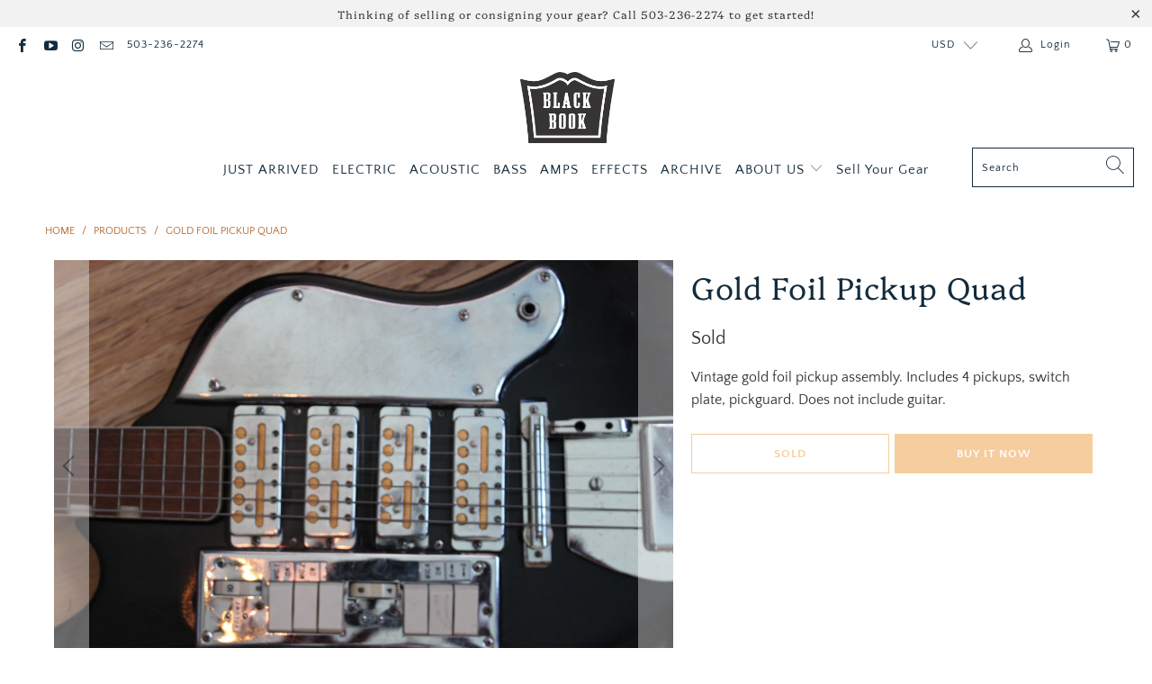

--- FILE ---
content_type: text/html; charset=utf-8
request_url: https://www.blackbookguitars.com/products/gold-foil-pickup-quad
body_size: 21868
content:


 <!DOCTYPE html>
<html lang="en"> <head> <meta charset="utf-8"> <meta http-equiv="cleartype" content="on"> <meta name="robots" content="index,follow"> <!-- Mobile Specific Metas --> <meta name="HandheldFriendly" content="True"> <meta name="MobileOptimized" content="320"> <meta name="viewport" content="width=device-width,initial-scale=1"> <meta name="theme-color" content="#ffffff"> <title>
      Gold Foil Pickup Quad - Black Book Guitars</title> <link rel="preconnect dns-prefetch" href="https://fonts.shopifycdn.com" /> <link rel="preconnect dns-prefetch" href="https://cdn.shopify.com" /> <link rel="preconnect dns-prefetch" href="https://v.shopify.com" /> <link rel="preconnect dns-prefetch" href="https://cdn.shopifycloud.com" /> <link rel="stylesheet" href="https://cdnjs.cloudflare.com/ajax/libs/fancybox/3.5.6/jquery.fancybox.css"> <!-- Stylesheets for Turbo "6.1.2" --> <link href="//www.blackbookguitars.com/cdn/shop/t/55/assets/styles.css?v=176546607281711575401759417659" rel="stylesheet" type="text/css" media="all" /> <script>
      window.lazySizesConfig = window.lazySizesConfig || {};

      lazySizesConfig.expand = 300;
      lazySizesConfig.loadHidden = false;

      /*! lazysizes - v5.2.2 - bgset plugin */
      !function(e,t){var a=function(){t(e.lazySizes),e.removeEventListener("lazyunveilread",a,!0)};t=t.bind(null,e,e.document),"object"==typeof module&&module.exports?t(require("lazysizes")):"function"==typeof define&&define.amd?define(["lazysizes"],t):e.lazySizes?a():e.addEventListener("lazyunveilread",a,!0)}(window,function(e,z,g){"use strict";var c,y,b,f,i,s,n,v,m;e.addEventListener&&(c=g.cfg,y=/\s+/g,b=/\s*\|\s+|\s+\|\s*/g,f=/^(.+?)(?:\s+\[\s*(.+?)\s*\])(?:\s+\[\s*(.+?)\s*\])?$/,i=/^\s*\(*\s*type\s*:\s*(.+?)\s*\)*\s*$/,s=/\(|\)|'/,n={contain:1,cover:1},v=function(e,t){var a;t&&((a=t.match(i))&&a[1]?e.setAttribute("type",a[1]):e.setAttribute("media",c.customMedia[t]||t))},m=function(e){var t,a,i,r;e.target._lazybgset&&(a=(t=e.target)._lazybgset,(i=t.currentSrc||t.src)&&((r=g.fire(a,"bgsetproxy",{src:i,useSrc:s.test(i)?JSON.stringify(i):i})).defaultPrevented||(a.style.backgroundImage="url("+r.detail.useSrc+")")),t._lazybgsetLoading&&(g.fire(a,"_lazyloaded",{},!1,!0),delete t._lazybgsetLoading))},addEventListener("lazybeforeunveil",function(e){var t,a,i,r,s,n,l,d,o,u;!e.defaultPrevented&&(t=e.target.getAttribute("data-bgset"))&&(o=e.target,(u=z.createElement("img")).alt="",u._lazybgsetLoading=!0,e.detail.firesLoad=!0,a=t,i=o,r=u,s=z.createElement("picture"),n=i.getAttribute(c.sizesAttr),l=i.getAttribute("data-ratio"),d=i.getAttribute("data-optimumx"),i._lazybgset&&i._lazybgset.parentNode==i&&i.removeChild(i._lazybgset),Object.defineProperty(r,"_lazybgset",{value:i,writable:!0}),Object.defineProperty(i,"_lazybgset",{value:s,writable:!0}),a=a.replace(y," ").split(b),s.style.display="none",r.className=c.lazyClass,1!=a.length||n||(n="auto"),a.forEach(function(e){var t,a=z.createElement("source");n&&"auto"!=n&&a.setAttribute("sizes",n),(t=e.match(f))?(a.setAttribute(c.srcsetAttr,t[1]),v(a,t[2]),v(a,t[3])):a.setAttribute(c.srcsetAttr,e),s.appendChild(a)}),n&&(r.setAttribute(c.sizesAttr,n),i.removeAttribute(c.sizesAttr),i.removeAttribute("sizes")),d&&r.setAttribute("data-optimumx",d),l&&r.setAttribute("data-ratio",l),s.appendChild(r),i.appendChild(s),setTimeout(function(){g.loader.unveil(u),g.rAF(function(){g.fire(u,"_lazyloaded",{},!0,!0),u.complete&&m({target:u})})}))}),z.addEventListener("load",m,!0),e.addEventListener("lazybeforesizes",function(e){var t,a,i,r;e.detail.instance==g&&e.target._lazybgset&&e.detail.dataAttr&&(t=e.target._lazybgset,i=t,r=(getComputedStyle(i)||{getPropertyValue:function(){}}).getPropertyValue("background-size"),!n[r]&&n[i.style.backgroundSize]&&(r=i.style.backgroundSize),n[a=r]&&(e.target._lazysizesParentFit=a,g.rAF(function(){e.target.setAttribute("data-parent-fit",a),e.target._lazysizesParentFit&&delete e.target._lazysizesParentFit})))},!0),z.documentElement.addEventListener("lazybeforesizes",function(e){var t,a;!e.defaultPrevented&&e.target._lazybgset&&e.detail.instance==g&&(e.detail.width=(t=e.target._lazybgset,a=g.gW(t,t.parentNode),(!t._lazysizesWidth||a>t._lazysizesWidth)&&(t._lazysizesWidth=a),t._lazysizesWidth))}))});

      /*! lazysizes - v5.2.2 */
      !function(e){var t=function(u,D,f){"use strict";var k,H;if(function(){var e;var t={lazyClass:"lazyload",loadedClass:"lazyloaded",loadingClass:"lazyloading",preloadClass:"lazypreload",errorClass:"lazyerror",autosizesClass:"lazyautosizes",srcAttr:"data-src",srcsetAttr:"data-srcset",sizesAttr:"data-sizes",minSize:40,customMedia:{},init:true,expFactor:1.5,hFac:.8,loadMode:2,loadHidden:true,ricTimeout:0,throttleDelay:125};H=u.lazySizesConfig||u.lazysizesConfig||{};for(e in t){if(!(e in H)){H[e]=t[e]}}}(),!D||!D.getElementsByClassName){return{init:function(){},cfg:H,noSupport:true}}var O=D.documentElement,a=u.HTMLPictureElement,P="addEventListener",$="getAttribute",q=u[P].bind(u),I=u.setTimeout,U=u.requestAnimationFrame||I,l=u.requestIdleCallback,j=/^picture$/i,r=["load","error","lazyincluded","_lazyloaded"],i={},G=Array.prototype.forEach,J=function(e,t){if(!i[t]){i[t]=new RegExp("(\\s|^)"+t+"(\\s|$)")}return i[t].test(e[$]("class")||"")&&i[t]},K=function(e,t){if(!J(e,t)){e.setAttribute("class",(e[$]("class")||"").trim()+" "+t)}},Q=function(e,t){var i;if(i=J(e,t)){e.setAttribute("class",(e[$]("class")||"").replace(i," "))}},V=function(t,i,e){var a=e?P:"removeEventListener";if(e){V(t,i)}r.forEach(function(e){t[a](e,i)})},X=function(e,t,i,a,r){var n=D.createEvent("Event");if(!i){i={}}i.instance=k;n.initEvent(t,!a,!r);n.detail=i;e.dispatchEvent(n);return n},Y=function(e,t){var i;if(!a&&(i=u.picturefill||H.pf)){if(t&&t.src&&!e[$]("srcset")){e.setAttribute("srcset",t.src)}i({reevaluate:true,elements:[e]})}else if(t&&t.src){e.src=t.src}},Z=function(e,t){return(getComputedStyle(e,null)||{})[t]},s=function(e,t,i){i=i||e.offsetWidth;while(i<H.minSize&&t&&!e._lazysizesWidth){i=t.offsetWidth;t=t.parentNode}return i},ee=function(){var i,a;var t=[];var r=[];var n=t;var s=function(){var e=n;n=t.length?r:t;i=true;a=false;while(e.length){e.shift()()}i=false};var e=function(e,t){if(i&&!t){e.apply(this,arguments)}else{n.push(e);if(!a){a=true;(D.hidden?I:U)(s)}}};e._lsFlush=s;return e}(),te=function(i,e){return e?function(){ee(i)}:function(){var e=this;var t=arguments;ee(function(){i.apply(e,t)})}},ie=function(e){var i;var a=0;var r=H.throttleDelay;var n=H.ricTimeout;var t=function(){i=false;a=f.now();e()};var s=l&&n>49?function(){l(t,{timeout:n});if(n!==H.ricTimeout){n=H.ricTimeout}}:te(function(){I(t)},true);return function(e){var t;if(e=e===true){n=33}if(i){return}i=true;t=r-(f.now()-a);if(t<0){t=0}if(e||t<9){s()}else{I(s,t)}}},ae=function(e){var t,i;var a=99;var r=function(){t=null;e()};var n=function(){var e=f.now()-i;if(e<a){I(n,a-e)}else{(l||r)(r)}};return function(){i=f.now();if(!t){t=I(n,a)}}},e=function(){var v,m,c,h,e;var y,z,g,p,C,b,A;var n=/^img$/i;var d=/^iframe$/i;var E="onscroll"in u&&!/(gle|ing)bot/.test(navigator.userAgent);var _=0;var w=0;var N=0;var M=-1;var x=function(e){N--;if(!e||N<0||!e.target){N=0}};var W=function(e){if(A==null){A=Z(D.body,"visibility")=="hidden"}return A||!(Z(e.parentNode,"visibility")=="hidden"&&Z(e,"visibility")=="hidden")};var S=function(e,t){var i;var a=e;var r=W(e);g-=t;b+=t;p-=t;C+=t;while(r&&(a=a.offsetParent)&&a!=D.body&&a!=O){r=(Z(a,"opacity")||1)>0;if(r&&Z(a,"overflow")!="visible"){i=a.getBoundingClientRect();r=C>i.left&&p<i.right&&b>i.top-1&&g<i.bottom+1}}return r};var t=function(){var e,t,i,a,r,n,s,l,o,u,f,c;var d=k.elements;if((h=H.loadMode)&&N<8&&(e=d.length)){t=0;M++;for(;t<e;t++){if(!d[t]||d[t]._lazyRace){continue}if(!E||k.prematureUnveil&&k.prematureUnveil(d[t])){R(d[t]);continue}if(!(l=d[t][$]("data-expand"))||!(n=l*1)){n=w}if(!u){u=!H.expand||H.expand<1?O.clientHeight>500&&O.clientWidth>500?500:370:H.expand;k._defEx=u;f=u*H.expFactor;c=H.hFac;A=null;if(w<f&&N<1&&M>2&&h>2&&!D.hidden){w=f;M=0}else if(h>1&&M>1&&N<6){w=u}else{w=_}}if(o!==n){y=innerWidth+n*c;z=innerHeight+n;s=n*-1;o=n}i=d[t].getBoundingClientRect();if((b=i.bottom)>=s&&(g=i.top)<=z&&(C=i.right)>=s*c&&(p=i.left)<=y&&(b||C||p||g)&&(H.loadHidden||W(d[t]))&&(m&&N<3&&!l&&(h<3||M<4)||S(d[t],n))){R(d[t]);r=true;if(N>9){break}}else if(!r&&m&&!a&&N<4&&M<4&&h>2&&(v[0]||H.preloadAfterLoad)&&(v[0]||!l&&(b||C||p||g||d[t][$](H.sizesAttr)!="auto"))){a=v[0]||d[t]}}if(a&&!r){R(a)}}};var i=ie(t);var B=function(e){var t=e.target;if(t._lazyCache){delete t._lazyCache;return}x(e);K(t,H.loadedClass);Q(t,H.loadingClass);V(t,L);X(t,"lazyloaded")};var a=te(B);var L=function(e){a({target:e.target})};var T=function(t,i){try{t.contentWindow.location.replace(i)}catch(e){t.src=i}};var F=function(e){var t;var i=e[$](H.srcsetAttr);if(t=H.customMedia[e[$]("data-media")||e[$]("media")]){e.setAttribute("media",t)}if(i){e.setAttribute("srcset",i)}};var s=te(function(t,e,i,a,r){var n,s,l,o,u,f;if(!(u=X(t,"lazybeforeunveil",e)).defaultPrevented){if(a){if(i){K(t,H.autosizesClass)}else{t.setAttribute("sizes",a)}}s=t[$](H.srcsetAttr);n=t[$](H.srcAttr);if(r){l=t.parentNode;o=l&&j.test(l.nodeName||"")}f=e.firesLoad||"src"in t&&(s||n||o);u={target:t};K(t,H.loadingClass);if(f){clearTimeout(c);c=I(x,2500);V(t,L,true)}if(o){G.call(l.getElementsByTagName("source"),F)}if(s){t.setAttribute("srcset",s)}else if(n&&!o){if(d.test(t.nodeName)){T(t,n)}else{t.src=n}}if(r&&(s||o)){Y(t,{src:n})}}if(t._lazyRace){delete t._lazyRace}Q(t,H.lazyClass);ee(function(){var e=t.complete&&t.naturalWidth>1;if(!f||e){if(e){K(t,"ls-is-cached")}B(u);t._lazyCache=true;I(function(){if("_lazyCache"in t){delete t._lazyCache}},9)}if(t.loading=="lazy"){N--}},true)});var R=function(e){if(e._lazyRace){return}var t;var i=n.test(e.nodeName);var a=i&&(e[$](H.sizesAttr)||e[$]("sizes"));var r=a=="auto";if((r||!m)&&i&&(e[$]("src")||e.srcset)&&!e.complete&&!J(e,H.errorClass)&&J(e,H.lazyClass)){return}t=X(e,"lazyunveilread").detail;if(r){re.updateElem(e,true,e.offsetWidth)}e._lazyRace=true;N++;s(e,t,r,a,i)};var r=ae(function(){H.loadMode=3;i()});var l=function(){if(H.loadMode==3){H.loadMode=2}r()};var o=function(){if(m){return}if(f.now()-e<999){I(o,999);return}m=true;H.loadMode=3;i();q("scroll",l,true)};return{_:function(){e=f.now();k.elements=D.getElementsByClassName(H.lazyClass);v=D.getElementsByClassName(H.lazyClass+" "+H.preloadClass);q("scroll",i,true);q("resize",i,true);q("pageshow",function(e){if(e.persisted){var t=D.querySelectorAll("."+H.loadingClass);if(t.length&&t.forEach){U(function(){t.forEach(function(e){if(e.complete){R(e)}})})}}});if(u.MutationObserver){new MutationObserver(i).observe(O,{childList:true,subtree:true,attributes:true})}else{O[P]("DOMNodeInserted",i,true);O[P]("DOMAttrModified",i,true);setInterval(i,999)}q("hashchange",i,true);["focus","mouseover","click","load","transitionend","animationend"].forEach(function(e){D[P](e,i,true)});if(/d$|^c/.test(D.readyState)){o()}else{q("load",o);D[P]("DOMContentLoaded",i);I(o,2e4)}if(k.elements.length){t();ee._lsFlush()}else{i()}},checkElems:i,unveil:R,_aLSL:l}}(),re=function(){var i;var n=te(function(e,t,i,a){var r,n,s;e._lazysizesWidth=a;a+="px";e.setAttribute("sizes",a);if(j.test(t.nodeName||"")){r=t.getElementsByTagName("source");for(n=0,s=r.length;n<s;n++){r[n].setAttribute("sizes",a)}}if(!i.detail.dataAttr){Y(e,i.detail)}});var a=function(e,t,i){var a;var r=e.parentNode;if(r){i=s(e,r,i);a=X(e,"lazybeforesizes",{width:i,dataAttr:!!t});if(!a.defaultPrevented){i=a.detail.width;if(i&&i!==e._lazysizesWidth){n(e,r,a,i)}}}};var e=function(){var e;var t=i.length;if(t){e=0;for(;e<t;e++){a(i[e])}}};var t=ae(e);return{_:function(){i=D.getElementsByClassName(H.autosizesClass);q("resize",t)},checkElems:t,updateElem:a}}(),t=function(){if(!t.i&&D.getElementsByClassName){t.i=true;re._();e._()}};return I(function(){H.init&&t()}),k={cfg:H,autoSizer:re,loader:e,init:t,uP:Y,aC:K,rC:Q,hC:J,fire:X,gW:s,rAF:ee}}(e,e.document,Date);e.lazySizes=t,"object"==typeof module&&module.exports&&(module.exports=t)}("undefined"!=typeof window?window:{});</script> <meta name="description" content="Vintage gold foil pickup assembly. Includes 4 pickups, switch plate, pickguard. Does not include guitar." /> <link rel="shortcut icon" type="image/x-icon" href="//www.blackbookguitars.com/cdn/shop/files/Black_Book_Hi-Res_Logo_copy_71c7c389-d237-447f-9f2a-2569481f4ca2_180x180.png?v=1723485183"> <link rel="apple-touch-icon" href="//www.blackbookguitars.com/cdn/shop/files/Black_Book_Hi-Res_Logo_copy_71c7c389-d237-447f-9f2a-2569481f4ca2_180x180.png?v=1723485183"/> <link rel="apple-touch-icon" sizes="57x57" href="//www.blackbookguitars.com/cdn/shop/files/Black_Book_Hi-Res_Logo_copy_71c7c389-d237-447f-9f2a-2569481f4ca2_57x57.png?v=1723485183"/> <link rel="apple-touch-icon" sizes="60x60" href="//www.blackbookguitars.com/cdn/shop/files/Black_Book_Hi-Res_Logo_copy_71c7c389-d237-447f-9f2a-2569481f4ca2_60x60.png?v=1723485183"/> <link rel="apple-touch-icon" sizes="72x72" href="//www.blackbookguitars.com/cdn/shop/files/Black_Book_Hi-Res_Logo_copy_71c7c389-d237-447f-9f2a-2569481f4ca2_72x72.png?v=1723485183"/> <link rel="apple-touch-icon" sizes="76x76" href="//www.blackbookguitars.com/cdn/shop/files/Black_Book_Hi-Res_Logo_copy_71c7c389-d237-447f-9f2a-2569481f4ca2_76x76.png?v=1723485183"/> <link rel="apple-touch-icon" sizes="114x114" href="//www.blackbookguitars.com/cdn/shop/files/Black_Book_Hi-Res_Logo_copy_71c7c389-d237-447f-9f2a-2569481f4ca2_114x114.png?v=1723485183"/> <link rel="apple-touch-icon" sizes="180x180" href="//www.blackbookguitars.com/cdn/shop/files/Black_Book_Hi-Res_Logo_copy_71c7c389-d237-447f-9f2a-2569481f4ca2_180x180.png?v=1723485183"/> <link rel="apple-touch-icon" sizes="228x228" href="//www.blackbookguitars.com/cdn/shop/files/Black_Book_Hi-Res_Logo_copy_71c7c389-d237-447f-9f2a-2569481f4ca2_228x228.png?v=1723485183"/> <link rel="canonical" href="https://www.blackbookguitars.com/products/gold-foil-pickup-quad" /> <script>window.performance && window.performance.mark && window.performance.mark('shopify.content_for_header.start');</script><meta id="shopify-digital-wallet" name="shopify-digital-wallet" content="/8248827/digital_wallets/dialog">
<meta name="shopify-checkout-api-token" content="7dc9b586a4258a3cb51f6ca022943521">
<meta id="in-context-paypal-metadata" data-shop-id="8248827" data-venmo-supported="false" data-environment="production" data-locale="en_US" data-paypal-v4="true" data-currency="USD">
<link rel="alternate" type="application/json+oembed" href="https://www.blackbookguitars.com/products/gold-foil-pickup-quad.oembed">
<script async="async" src="/checkouts/internal/preloads.js?locale=en-US"></script>
<script id="shopify-features" type="application/json">{"accessToken":"7dc9b586a4258a3cb51f6ca022943521","betas":["rich-media-storefront-analytics"],"domain":"www.blackbookguitars.com","predictiveSearch":true,"shopId":8248827,"locale":"en"}</script>
<script>var Shopify = Shopify || {};
Shopify.shop = "black-book-guitars.myshopify.com";
Shopify.locale = "en";
Shopify.currency = {"active":"USD","rate":"1.0"};
Shopify.country = "US";
Shopify.theme = {"name":"Turbo-tennessee (Jan-30-2021)","id":118519103660,"schema_name":"Turbo","schema_version":"6.1.2","theme_store_id":null,"role":"main"};
Shopify.theme.handle = "null";
Shopify.theme.style = {"id":null,"handle":null};
Shopify.cdnHost = "www.blackbookguitars.com/cdn";
Shopify.routes = Shopify.routes || {};
Shopify.routes.root = "/";</script>
<script type="module">!function(o){(o.Shopify=o.Shopify||{}).modules=!0}(window);</script>
<script>!function(o){function n(){var o=[];function n(){o.push(Array.prototype.slice.apply(arguments))}return n.q=o,n}var t=o.Shopify=o.Shopify||{};t.loadFeatures=n(),t.autoloadFeatures=n()}(window);</script>
<script id="shop-js-analytics" type="application/json">{"pageType":"product"}</script>
<script defer="defer" async type="module" src="//www.blackbookguitars.com/cdn/shopifycloud/shop-js/modules/v2/client.init-shop-cart-sync_BT-GjEfc.en.esm.js"></script>
<script defer="defer" async type="module" src="//www.blackbookguitars.com/cdn/shopifycloud/shop-js/modules/v2/chunk.common_D58fp_Oc.esm.js"></script>
<script defer="defer" async type="module" src="//www.blackbookguitars.com/cdn/shopifycloud/shop-js/modules/v2/chunk.modal_xMitdFEc.esm.js"></script>
<script type="module">
  await import("//www.blackbookguitars.com/cdn/shopifycloud/shop-js/modules/v2/client.init-shop-cart-sync_BT-GjEfc.en.esm.js");
await import("//www.blackbookguitars.com/cdn/shopifycloud/shop-js/modules/v2/chunk.common_D58fp_Oc.esm.js");
await import("//www.blackbookguitars.com/cdn/shopifycloud/shop-js/modules/v2/chunk.modal_xMitdFEc.esm.js");

  window.Shopify.SignInWithShop?.initShopCartSync?.({"fedCMEnabled":true,"windoidEnabled":true});

</script>
<script>(function() {
  var isLoaded = false;
  function asyncLoad() {
    if (isLoaded) return;
    isLoaded = true;
    var urls = ["https:\/\/na.shgcdn3.com\/pixel-collector.js?shop=black-book-guitars.myshopify.com"];
    for (var i = 0; i <urls.length; i++) {
      var s = document.createElement('script');
      s.type = 'text/javascript';
      s.async = true;
      s.src = urls[i];
      var x = document.getElementsByTagName('script')[0];
      x.parentNode.insertBefore(s, x);
    }
  };
  if(window.attachEvent) {
    window.attachEvent('onload', asyncLoad);
  } else {
    window.addEventListener('load', asyncLoad, false);
  }
})();</script>
<script id="__st">var __st={"a":8248827,"offset":-28800,"reqid":"d37369a3-f572-4d2a-8db5-56e8f4b0caf7-1769352153","pageurl":"www.blackbookguitars.com\/products\/gold-foil-pickup-quad","u":"511a9f06021f","p":"product","rtyp":"product","rid":780933824615};</script>
<script>window.ShopifyPaypalV4VisibilityTracking = true;</script>
<script id="captcha-bootstrap">!function(){'use strict';const t='contact',e='account',n='new_comment',o=[[t,t],['blogs',n],['comments',n],[t,'customer']],c=[[e,'customer_login'],[e,'guest_login'],[e,'recover_customer_password'],[e,'create_customer']],r=t=>t.map((([t,e])=>`form[action*='/${t}']:not([data-nocaptcha='true']) input[name='form_type'][value='${e}']`)).join(','),a=t=>()=>t?[...document.querySelectorAll(t)].map((t=>t.form)):[];function s(){const t=[...o],e=r(t);return a(e)}const i='password',u='form_key',d=['recaptcha-v3-token','g-recaptcha-response','h-captcha-response',i],f=()=>{try{return window.sessionStorage}catch{return}},m='__shopify_v',_=t=>t.elements[u];function p(t,e,n=!1){try{const o=window.sessionStorage,c=JSON.parse(o.getItem(e)),{data:r}=function(t){const{data:e,action:n}=t;return t[m]||n?{data:e,action:n}:{data:t,action:n}}(c);for(const[e,n]of Object.entries(r))t.elements[e]&&(t.elements[e].value=n);n&&o.removeItem(e)}catch(o){console.error('form repopulation failed',{error:o})}}const l='form_type',E='cptcha';function T(t){t.dataset[E]=!0}const w=window,h=w.document,L='Shopify',v='ce_forms',y='captcha';let A=!1;((t,e)=>{const n=(g='f06e6c50-85a8-45c8-87d0-21a2b65856fe',I='https://cdn.shopify.com/shopifycloud/storefront-forms-hcaptcha/ce_storefront_forms_captcha_hcaptcha.v1.5.2.iife.js',D={infoText:'Protected by hCaptcha',privacyText:'Privacy',termsText:'Terms'},(t,e,n)=>{const o=w[L][v],c=o.bindForm;if(c)return c(t,g,e,D).then(n);var r;o.q.push([[t,g,e,D],n]),r=I,A||(h.body.append(Object.assign(h.createElement('script'),{id:'captcha-provider',async:!0,src:r})),A=!0)});var g,I,D;w[L]=w[L]||{},w[L][v]=w[L][v]||{},w[L][v].q=[],w[L][y]=w[L][y]||{},w[L][y].protect=function(t,e){n(t,void 0,e),T(t)},Object.freeze(w[L][y]),function(t,e,n,w,h,L){const[v,y,A,g]=function(t,e,n){const i=e?o:[],u=t?c:[],d=[...i,...u],f=r(d),m=r(i),_=r(d.filter((([t,e])=>n.includes(e))));return[a(f),a(m),a(_),s()]}(w,h,L),I=t=>{const e=t.target;return e instanceof HTMLFormElement?e:e&&e.form},D=t=>v().includes(t);t.addEventListener('submit',(t=>{const e=I(t);if(!e)return;const n=D(e)&&!e.dataset.hcaptchaBound&&!e.dataset.recaptchaBound,o=_(e),c=g().includes(e)&&(!o||!o.value);(n||c)&&t.preventDefault(),c&&!n&&(function(t){try{if(!f())return;!function(t){const e=f();if(!e)return;const n=_(t);if(!n)return;const o=n.value;o&&e.removeItem(o)}(t);const e=Array.from(Array(32),(()=>Math.random().toString(36)[2])).join('');!function(t,e){_(t)||t.append(Object.assign(document.createElement('input'),{type:'hidden',name:u})),t.elements[u].value=e}(t,e),function(t,e){const n=f();if(!n)return;const o=[...t.querySelectorAll(`input[type='${i}']`)].map((({name:t})=>t)),c=[...d,...o],r={};for(const[a,s]of new FormData(t).entries())c.includes(a)||(r[a]=s);n.setItem(e,JSON.stringify({[m]:1,action:t.action,data:r}))}(t,e)}catch(e){console.error('failed to persist form',e)}}(e),e.submit())}));const S=(t,e)=>{t&&!t.dataset[E]&&(n(t,e.some((e=>e===t))),T(t))};for(const o of['focusin','change'])t.addEventListener(o,(t=>{const e=I(t);D(e)&&S(e,y())}));const B=e.get('form_key'),M=e.get(l),P=B&&M;t.addEventListener('DOMContentLoaded',(()=>{const t=y();if(P)for(const e of t)e.elements[l].value===M&&p(e,B);[...new Set([...A(),...v().filter((t=>'true'===t.dataset.shopifyCaptcha))])].forEach((e=>S(e,t)))}))}(h,new URLSearchParams(w.location.search),n,t,e,['guest_login'])})(!0,!0)}();</script>
<script integrity="sha256-4kQ18oKyAcykRKYeNunJcIwy7WH5gtpwJnB7kiuLZ1E=" data-source-attribution="shopify.loadfeatures" defer="defer" src="//www.blackbookguitars.com/cdn/shopifycloud/storefront/assets/storefront/load_feature-a0a9edcb.js" crossorigin="anonymous"></script>
<script data-source-attribution="shopify.dynamic_checkout.dynamic.init">var Shopify=Shopify||{};Shopify.PaymentButton=Shopify.PaymentButton||{isStorefrontPortableWallets:!0,init:function(){window.Shopify.PaymentButton.init=function(){};var t=document.createElement("script");t.src="https://www.blackbookguitars.com/cdn/shopifycloud/portable-wallets/latest/portable-wallets.en.js",t.type="module",document.head.appendChild(t)}};
</script>
<script data-source-attribution="shopify.dynamic_checkout.buyer_consent">
  function portableWalletsHideBuyerConsent(e){var t=document.getElementById("shopify-buyer-consent"),n=document.getElementById("shopify-subscription-policy-button");t&&n&&(t.classList.add("hidden"),t.setAttribute("aria-hidden","true"),n.removeEventListener("click",e))}function portableWalletsShowBuyerConsent(e){var t=document.getElementById("shopify-buyer-consent"),n=document.getElementById("shopify-subscription-policy-button");t&&n&&(t.classList.remove("hidden"),t.removeAttribute("aria-hidden"),n.addEventListener("click",e))}window.Shopify?.PaymentButton&&(window.Shopify.PaymentButton.hideBuyerConsent=portableWalletsHideBuyerConsent,window.Shopify.PaymentButton.showBuyerConsent=portableWalletsShowBuyerConsent);
</script>
<script>
  function portableWalletsCleanup(e){e&&e.src&&console.error("Failed to load portable wallets script "+e.src);var t=document.querySelectorAll("shopify-accelerated-checkout .shopify-payment-button__skeleton, shopify-accelerated-checkout-cart .wallet-cart-button__skeleton"),e=document.getElementById("shopify-buyer-consent");for(let e=0;e<t.length;e++)t[e].remove();e&&e.remove()}function portableWalletsNotLoadedAsModule(e){e instanceof ErrorEvent&&"string"==typeof e.message&&e.message.includes("import.meta")&&"string"==typeof e.filename&&e.filename.includes("portable-wallets")&&(window.removeEventListener("error",portableWalletsNotLoadedAsModule),window.Shopify.PaymentButton.failedToLoad=e,"loading"===document.readyState?document.addEventListener("DOMContentLoaded",window.Shopify.PaymentButton.init):window.Shopify.PaymentButton.init())}window.addEventListener("error",portableWalletsNotLoadedAsModule);
</script>

<script type="module" src="https://www.blackbookguitars.com/cdn/shopifycloud/portable-wallets/latest/portable-wallets.en.js" onError="portableWalletsCleanup(this)" crossorigin="anonymous"></script>
<script nomodule>
  document.addEventListener("DOMContentLoaded", portableWalletsCleanup);
</script>

<link id="shopify-accelerated-checkout-styles" rel="stylesheet" media="screen" href="https://www.blackbookguitars.com/cdn/shopifycloud/portable-wallets/latest/accelerated-checkout-backwards-compat.css" crossorigin="anonymous">
<style id="shopify-accelerated-checkout-cart">
        #shopify-buyer-consent {
  margin-top: 1em;
  display: inline-block;
  width: 100%;
}

#shopify-buyer-consent.hidden {
  display: none;
}

#shopify-subscription-policy-button {
  background: none;
  border: none;
  padding: 0;
  text-decoration: underline;
  font-size: inherit;
  cursor: pointer;
}

#shopify-subscription-policy-button::before {
  box-shadow: none;
}

      </style>

<script>window.performance && window.performance.mark && window.performance.mark('shopify.content_for_header.end');</script>

    

<meta name="author" content="Black Book Guitars">
<meta property="og:url" content="https://www.blackbookguitars.com/products/gold-foil-pickup-quad">
<meta property="og:site_name" content="Black Book Guitars"> <meta property="og:type" content="product"> <meta property="og:title" content="Gold Foil Pickup Quad"> <meta property="og:image" content="https://www.blackbookguitars.com/cdn/shop/products/IMG_0017_8d826aca-d1e0-46a5-865b-22550a39bde2_600x.JPG?v=1545768947"> <meta property="og:image:secure_url" content="https://www.blackbookguitars.com/cdn/shop/products/IMG_0017_8d826aca-d1e0-46a5-865b-22550a39bde2_600x.JPG?v=1545768947"> <meta property="og:image:width" content="3456"> <meta property="og:image:height" content="2304"> <meta property="og:image" content="https://www.blackbookguitars.com/cdn/shop/products/IMG_0018_600x.JPG?v=1545768948"> <meta property="og:image:secure_url" content="https://www.blackbookguitars.com/cdn/shop/products/IMG_0018_600x.JPG?v=1545768948"> <meta property="og:image:width" content="3456"> <meta property="og:image:height" content="2304"> <meta property="og:image" content="https://www.blackbookguitars.com/cdn/shop/products/IMG_0021_604bf1d2-b4bd-4993-ab66-6aa4b35570d6_600x.JPG?v=1545768949"> <meta property="og:image:secure_url" content="https://www.blackbookguitars.com/cdn/shop/products/IMG_0021_604bf1d2-b4bd-4993-ab66-6aa4b35570d6_600x.JPG?v=1545768949"> <meta property="og:image:width" content="3456"> <meta property="og:image:height" content="2304"> <meta property="product:price:amount" content="395.00"> <meta property="product:price:currency" content="USD"> <meta property="og:description" content="Vintage gold foil pickup assembly. Includes 4 pickups, switch plate, pickguard. Does not include guitar.">




<meta name="twitter:card" content="summary"> <meta name="twitter:title" content="Gold Foil Pickup Quad"> <meta name="twitter:description" content="Vintage gold foil pickup assembly. Includes 4 pickups, switch plate, pickguard. Does not include guitar."> <meta name="twitter:image" content="https://www.blackbookguitars.com/cdn/shop/products/IMG_0017_8d826aca-d1e0-46a5-865b-22550a39bde2_240x.JPG?v=1545768947"> <meta name="twitter:image:width" content="240"> <meta name="twitter:image:height" content="240"> <meta name="twitter:image:alt" content="Gold Foil Pickup Quad - Vintage Guitars">


    
    
  
  

<script type="text/javascript">
  
    window.SHG_CUSTOMER = null;
  
</script>










<link href="https://monorail-edge.shopifysvc.com" rel="dns-prefetch">
<script>(function(){if ("sendBeacon" in navigator && "performance" in window) {try {var session_token_from_headers = performance.getEntriesByType('navigation')[0].serverTiming.find(x => x.name == '_s').description;} catch {var session_token_from_headers = undefined;}var session_cookie_matches = document.cookie.match(/_shopify_s=([^;]*)/);var session_token_from_cookie = session_cookie_matches && session_cookie_matches.length === 2 ? session_cookie_matches[1] : "";var session_token = session_token_from_headers || session_token_from_cookie || "";function handle_abandonment_event(e) {var entries = performance.getEntries().filter(function(entry) {return /monorail-edge.shopifysvc.com/.test(entry.name);});if (!window.abandonment_tracked && entries.length === 0) {window.abandonment_tracked = true;var currentMs = Date.now();var navigation_start = performance.timing.navigationStart;var payload = {shop_id: 8248827,url: window.location.href,navigation_start,duration: currentMs - navigation_start,session_token,page_type: "product"};window.navigator.sendBeacon("https://monorail-edge.shopifysvc.com/v1/produce", JSON.stringify({schema_id: "online_store_buyer_site_abandonment/1.1",payload: payload,metadata: {event_created_at_ms: currentMs,event_sent_at_ms: currentMs}}));}}window.addEventListener('pagehide', handle_abandonment_event);}}());</script>
<script id="web-pixels-manager-setup">(function e(e,d,r,n,o){if(void 0===o&&(o={}),!Boolean(null===(a=null===(i=window.Shopify)||void 0===i?void 0:i.analytics)||void 0===a?void 0:a.replayQueue)){var i,a;window.Shopify=window.Shopify||{};var t=window.Shopify;t.analytics=t.analytics||{};var s=t.analytics;s.replayQueue=[],s.publish=function(e,d,r){return s.replayQueue.push([e,d,r]),!0};try{self.performance.mark("wpm:start")}catch(e){}var l=function(){var e={modern:/Edge?\/(1{2}[4-9]|1[2-9]\d|[2-9]\d{2}|\d{4,})\.\d+(\.\d+|)|Firefox\/(1{2}[4-9]|1[2-9]\d|[2-9]\d{2}|\d{4,})\.\d+(\.\d+|)|Chrom(ium|e)\/(9{2}|\d{3,})\.\d+(\.\d+|)|(Maci|X1{2}).+ Version\/(15\.\d+|(1[6-9]|[2-9]\d|\d{3,})\.\d+)([,.]\d+|)( \(\w+\)|)( Mobile\/\w+|) Safari\/|Chrome.+OPR\/(9{2}|\d{3,})\.\d+\.\d+|(CPU[ +]OS|iPhone[ +]OS|CPU[ +]iPhone|CPU IPhone OS|CPU iPad OS)[ +]+(15[._]\d+|(1[6-9]|[2-9]\d|\d{3,})[._]\d+)([._]\d+|)|Android:?[ /-](13[3-9]|1[4-9]\d|[2-9]\d{2}|\d{4,})(\.\d+|)(\.\d+|)|Android.+Firefox\/(13[5-9]|1[4-9]\d|[2-9]\d{2}|\d{4,})\.\d+(\.\d+|)|Android.+Chrom(ium|e)\/(13[3-9]|1[4-9]\d|[2-9]\d{2}|\d{4,})\.\d+(\.\d+|)|SamsungBrowser\/([2-9]\d|\d{3,})\.\d+/,legacy:/Edge?\/(1[6-9]|[2-9]\d|\d{3,})\.\d+(\.\d+|)|Firefox\/(5[4-9]|[6-9]\d|\d{3,})\.\d+(\.\d+|)|Chrom(ium|e)\/(5[1-9]|[6-9]\d|\d{3,})\.\d+(\.\d+|)([\d.]+$|.*Safari\/(?![\d.]+ Edge\/[\d.]+$))|(Maci|X1{2}).+ Version\/(10\.\d+|(1[1-9]|[2-9]\d|\d{3,})\.\d+)([,.]\d+|)( \(\w+\)|)( Mobile\/\w+|) Safari\/|Chrome.+OPR\/(3[89]|[4-9]\d|\d{3,})\.\d+\.\d+|(CPU[ +]OS|iPhone[ +]OS|CPU[ +]iPhone|CPU IPhone OS|CPU iPad OS)[ +]+(10[._]\d+|(1[1-9]|[2-9]\d|\d{3,})[._]\d+)([._]\d+|)|Android:?[ /-](13[3-9]|1[4-9]\d|[2-9]\d{2}|\d{4,})(\.\d+|)(\.\d+|)|Mobile Safari.+OPR\/([89]\d|\d{3,})\.\d+\.\d+|Android.+Firefox\/(13[5-9]|1[4-9]\d|[2-9]\d{2}|\d{4,})\.\d+(\.\d+|)|Android.+Chrom(ium|e)\/(13[3-9]|1[4-9]\d|[2-9]\d{2}|\d{4,})\.\d+(\.\d+|)|Android.+(UC? ?Browser|UCWEB|U3)[ /]?(15\.([5-9]|\d{2,})|(1[6-9]|[2-9]\d|\d{3,})\.\d+)\.\d+|SamsungBrowser\/(5\.\d+|([6-9]|\d{2,})\.\d+)|Android.+MQ{2}Browser\/(14(\.(9|\d{2,})|)|(1[5-9]|[2-9]\d|\d{3,})(\.\d+|))(\.\d+|)|K[Aa][Ii]OS\/(3\.\d+|([4-9]|\d{2,})\.\d+)(\.\d+|)/},d=e.modern,r=e.legacy,n=navigator.userAgent;return n.match(d)?"modern":n.match(r)?"legacy":"unknown"}(),u="modern"===l?"modern":"legacy",c=(null!=n?n:{modern:"",legacy:""})[u],f=function(e){return[e.baseUrl,"/wpm","/b",e.hashVersion,"modern"===e.buildTarget?"m":"l",".js"].join("")}({baseUrl:d,hashVersion:r,buildTarget:u}),m=function(e){var d=e.version,r=e.bundleTarget,n=e.surface,o=e.pageUrl,i=e.monorailEndpoint;return{emit:function(e){var a=e.status,t=e.errorMsg,s=(new Date).getTime(),l=JSON.stringify({metadata:{event_sent_at_ms:s},events:[{schema_id:"web_pixels_manager_load/3.1",payload:{version:d,bundle_target:r,page_url:o,status:a,surface:n,error_msg:t},metadata:{event_created_at_ms:s}}]});if(!i)return console&&console.warn&&console.warn("[Web Pixels Manager] No Monorail endpoint provided, skipping logging."),!1;try{return self.navigator.sendBeacon.bind(self.navigator)(i,l)}catch(e){}var u=new XMLHttpRequest;try{return u.open("POST",i,!0),u.setRequestHeader("Content-Type","text/plain"),u.send(l),!0}catch(e){return console&&console.warn&&console.warn("[Web Pixels Manager] Got an unhandled error while logging to Monorail."),!1}}}}({version:r,bundleTarget:l,surface:e.surface,pageUrl:self.location.href,monorailEndpoint:e.monorailEndpoint});try{o.browserTarget=l,function(e){var d=e.src,r=e.async,n=void 0===r||r,o=e.onload,i=e.onerror,a=e.sri,t=e.scriptDataAttributes,s=void 0===t?{}:t,l=document.createElement("script"),u=document.querySelector("head"),c=document.querySelector("body");if(l.async=n,l.src=d,a&&(l.integrity=a,l.crossOrigin="anonymous"),s)for(var f in s)if(Object.prototype.hasOwnProperty.call(s,f))try{l.dataset[f]=s[f]}catch(e){}if(o&&l.addEventListener("load",o),i&&l.addEventListener("error",i),u)u.appendChild(l);else{if(!c)throw new Error("Did not find a head or body element to append the script");c.appendChild(l)}}({src:f,async:!0,onload:function(){if(!function(){var e,d;return Boolean(null===(d=null===(e=window.Shopify)||void 0===e?void 0:e.analytics)||void 0===d?void 0:d.initialized)}()){var d=window.webPixelsManager.init(e)||void 0;if(d){var r=window.Shopify.analytics;r.replayQueue.forEach((function(e){var r=e[0],n=e[1],o=e[2];d.publishCustomEvent(r,n,o)})),r.replayQueue=[],r.publish=d.publishCustomEvent,r.visitor=d.visitor,r.initialized=!0}}},onerror:function(){return m.emit({status:"failed",errorMsg:"".concat(f," has failed to load")})},sri:function(e){var d=/^sha384-[A-Za-z0-9+/=]+$/;return"string"==typeof e&&d.test(e)}(c)?c:"",scriptDataAttributes:o}),m.emit({status:"loading"})}catch(e){m.emit({status:"failed",errorMsg:(null==e?void 0:e.message)||"Unknown error"})}}})({shopId: 8248827,storefrontBaseUrl: "https://www.blackbookguitars.com",extensionsBaseUrl: "https://extensions.shopifycdn.com/cdn/shopifycloud/web-pixels-manager",monorailEndpoint: "https://monorail-edge.shopifysvc.com/unstable/produce_batch",surface: "storefront-renderer",enabledBetaFlags: ["2dca8a86"],webPixelsConfigList: [{"id":"881655980","configuration":"{\"site_id\":\"7754f2a5-ba93-40de-913d-c4fa00ff0482\",\"analytics_endpoint\":\"https:\\\/\\\/na.shgcdn3.com\"}","eventPayloadVersion":"v1","runtimeContext":"STRICT","scriptVersion":"695709fc3f146fa50a25299517a954f2","type":"APP","apiClientId":1158168,"privacyPurposes":["ANALYTICS","MARKETING","SALE_OF_DATA"],"dataSharingAdjustments":{"protectedCustomerApprovalScopes":["read_customer_personal_data"]}},{"id":"86671532","eventPayloadVersion":"v1","runtimeContext":"LAX","scriptVersion":"1","type":"CUSTOM","privacyPurposes":["ANALYTICS"],"name":"Google Analytics tag (migrated)"},{"id":"shopify-app-pixel","configuration":"{}","eventPayloadVersion":"v1","runtimeContext":"STRICT","scriptVersion":"0450","apiClientId":"shopify-pixel","type":"APP","privacyPurposes":["ANALYTICS","MARKETING"]},{"id":"shopify-custom-pixel","eventPayloadVersion":"v1","runtimeContext":"LAX","scriptVersion":"0450","apiClientId":"shopify-pixel","type":"CUSTOM","privacyPurposes":["ANALYTICS","MARKETING"]}],isMerchantRequest: false,initData: {"shop":{"name":"Black Book Guitars","paymentSettings":{"currencyCode":"USD"},"myshopifyDomain":"black-book-guitars.myshopify.com","countryCode":"US","storefrontUrl":"https:\/\/www.blackbookguitars.com"},"customer":null,"cart":null,"checkout":null,"productVariants":[{"price":{"amount":395.0,"currencyCode":"USD"},"product":{"title":"Gold Foil Pickup Quad","vendor":"Gold","id":"780933824615","untranslatedTitle":"Gold Foil Pickup Quad","url":"\/products\/gold-foil-pickup-quad","type":"Electric Guitars"},"id":"8332484804711","image":{"src":"\/\/www.blackbookguitars.com\/cdn\/shop\/products\/IMG_0017_8d826aca-d1e0-46a5-865b-22550a39bde2.JPG?v=1545768947"},"sku":"PG80623B","title":"Default Title","untranslatedTitle":"Default Title"}],"purchasingCompany":null},},"https://www.blackbookguitars.com/cdn","fcfee988w5aeb613cpc8e4bc33m6693e112",{"modern":"","legacy":""},{"shopId":"8248827","storefrontBaseUrl":"https:\/\/www.blackbookguitars.com","extensionBaseUrl":"https:\/\/extensions.shopifycdn.com\/cdn\/shopifycloud\/web-pixels-manager","surface":"storefront-renderer","enabledBetaFlags":"[\"2dca8a86\"]","isMerchantRequest":"false","hashVersion":"fcfee988w5aeb613cpc8e4bc33m6693e112","publish":"custom","events":"[[\"page_viewed\",{}],[\"product_viewed\",{\"productVariant\":{\"price\":{\"amount\":395.0,\"currencyCode\":\"USD\"},\"product\":{\"title\":\"Gold Foil Pickup Quad\",\"vendor\":\"Gold\",\"id\":\"780933824615\",\"untranslatedTitle\":\"Gold Foil Pickup Quad\",\"url\":\"\/products\/gold-foil-pickup-quad\",\"type\":\"Electric Guitars\"},\"id\":\"8332484804711\",\"image\":{\"src\":\"\/\/www.blackbookguitars.com\/cdn\/shop\/products\/IMG_0017_8d826aca-d1e0-46a5-865b-22550a39bde2.JPG?v=1545768947\"},\"sku\":\"PG80623B\",\"title\":\"Default Title\",\"untranslatedTitle\":\"Default Title\"}}]]"});</script><script>
  window.ShopifyAnalytics = window.ShopifyAnalytics || {};
  window.ShopifyAnalytics.meta = window.ShopifyAnalytics.meta || {};
  window.ShopifyAnalytics.meta.currency = 'USD';
  var meta = {"product":{"id":780933824615,"gid":"gid:\/\/shopify\/Product\/780933824615","vendor":"Gold","type":"Electric Guitars","handle":"gold-foil-pickup-quad","variants":[{"id":8332484804711,"price":39500,"name":"Gold Foil Pickup Quad","public_title":null,"sku":"PG80623B"}],"remote":false},"page":{"pageType":"product","resourceType":"product","resourceId":780933824615,"requestId":"d37369a3-f572-4d2a-8db5-56e8f4b0caf7-1769352153"}};
  for (var attr in meta) {
    window.ShopifyAnalytics.meta[attr] = meta[attr];
  }
</script>
<script class="analytics">
  (function () {
    var customDocumentWrite = function(content) {
      var jquery = null;

      if (window.jQuery) {
        jquery = window.jQuery;
      } else if (window.Checkout && window.Checkout.$) {
        jquery = window.Checkout.$;
      }

      if (jquery) {
        jquery('body').append(content);
      }
    };

    var hasLoggedConversion = function(token) {
      if (token) {
        return document.cookie.indexOf('loggedConversion=' + token) !== -1;
      }
      return false;
    }

    var setCookieIfConversion = function(token) {
      if (token) {
        var twoMonthsFromNow = new Date(Date.now());
        twoMonthsFromNow.setMonth(twoMonthsFromNow.getMonth() + 2);

        document.cookie = 'loggedConversion=' + token + '; expires=' + twoMonthsFromNow;
      }
    }

    var trekkie = window.ShopifyAnalytics.lib = window.trekkie = window.trekkie || [];
    if (trekkie.integrations) {
      return;
    }
    trekkie.methods = [
      'identify',
      'page',
      'ready',
      'track',
      'trackForm',
      'trackLink'
    ];
    trekkie.factory = function(method) {
      return function() {
        var args = Array.prototype.slice.call(arguments);
        args.unshift(method);
        trekkie.push(args);
        return trekkie;
      };
    };
    for (var i = 0; i < trekkie.methods.length; i++) {
      var key = trekkie.methods[i];
      trekkie[key] = trekkie.factory(key);
    }
    trekkie.load = function(config) {
      trekkie.config = config || {};
      trekkie.config.initialDocumentCookie = document.cookie;
      var first = document.getElementsByTagName('script')[0];
      var script = document.createElement('script');
      script.type = 'text/javascript';
      script.onerror = function(e) {
        var scriptFallback = document.createElement('script');
        scriptFallback.type = 'text/javascript';
        scriptFallback.onerror = function(error) {
                var Monorail = {
      produce: function produce(monorailDomain, schemaId, payload) {
        var currentMs = new Date().getTime();
        var event = {
          schema_id: schemaId,
          payload: payload,
          metadata: {
            event_created_at_ms: currentMs,
            event_sent_at_ms: currentMs
          }
        };
        return Monorail.sendRequest("https://" + monorailDomain + "/v1/produce", JSON.stringify(event));
      },
      sendRequest: function sendRequest(endpointUrl, payload) {
        // Try the sendBeacon API
        if (window && window.navigator && typeof window.navigator.sendBeacon === 'function' && typeof window.Blob === 'function' && !Monorail.isIos12()) {
          var blobData = new window.Blob([payload], {
            type: 'text/plain'
          });

          if (window.navigator.sendBeacon(endpointUrl, blobData)) {
            return true;
          } // sendBeacon was not successful

        } // XHR beacon

        var xhr = new XMLHttpRequest();

        try {
          xhr.open('POST', endpointUrl);
          xhr.setRequestHeader('Content-Type', 'text/plain');
          xhr.send(payload);
        } catch (e) {
          console.log(e);
        }

        return false;
      },
      isIos12: function isIos12() {
        return window.navigator.userAgent.lastIndexOf('iPhone; CPU iPhone OS 12_') !== -1 || window.navigator.userAgent.lastIndexOf('iPad; CPU OS 12_') !== -1;
      }
    };
    Monorail.produce('monorail-edge.shopifysvc.com',
      'trekkie_storefront_load_errors/1.1',
      {shop_id: 8248827,
      theme_id: 118519103660,
      app_name: "storefront",
      context_url: window.location.href,
      source_url: "//www.blackbookguitars.com/cdn/s/trekkie.storefront.8d95595f799fbf7e1d32231b9a28fd43b70c67d3.min.js"});

        };
        scriptFallback.async = true;
        scriptFallback.src = '//www.blackbookguitars.com/cdn/s/trekkie.storefront.8d95595f799fbf7e1d32231b9a28fd43b70c67d3.min.js';
        first.parentNode.insertBefore(scriptFallback, first);
      };
      script.async = true;
      script.src = '//www.blackbookguitars.com/cdn/s/trekkie.storefront.8d95595f799fbf7e1d32231b9a28fd43b70c67d3.min.js';
      first.parentNode.insertBefore(script, first);
    };
    trekkie.load(
      {"Trekkie":{"appName":"storefront","development":false,"defaultAttributes":{"shopId":8248827,"isMerchantRequest":null,"themeId":118519103660,"themeCityHash":"9601455247862088472","contentLanguage":"en","currency":"USD","eventMetadataId":"17ceaa9e-5c45-4bab-92f5-dcaf08a2e94b"},"isServerSideCookieWritingEnabled":true,"monorailRegion":"shop_domain","enabledBetaFlags":["65f19447"]},"Session Attribution":{},"S2S":{"facebookCapiEnabled":false,"source":"trekkie-storefront-renderer","apiClientId":580111}}
    );

    var loaded = false;
    trekkie.ready(function() {
      if (loaded) return;
      loaded = true;

      window.ShopifyAnalytics.lib = window.trekkie;

      var originalDocumentWrite = document.write;
      document.write = customDocumentWrite;
      try { window.ShopifyAnalytics.merchantGoogleAnalytics.call(this); } catch(error) {};
      document.write = originalDocumentWrite;

      window.ShopifyAnalytics.lib.page(null,{"pageType":"product","resourceType":"product","resourceId":780933824615,"requestId":"d37369a3-f572-4d2a-8db5-56e8f4b0caf7-1769352153","shopifyEmitted":true});

      var match = window.location.pathname.match(/checkouts\/(.+)\/(thank_you|post_purchase)/)
      var token = match? match[1]: undefined;
      if (!hasLoggedConversion(token)) {
        setCookieIfConversion(token);
        window.ShopifyAnalytics.lib.track("Viewed Product",{"currency":"USD","variantId":8332484804711,"productId":780933824615,"productGid":"gid:\/\/shopify\/Product\/780933824615","name":"Gold Foil Pickup Quad","price":"395.00","sku":"PG80623B","brand":"Gold","variant":null,"category":"Electric Guitars","nonInteraction":true,"remote":false},undefined,undefined,{"shopifyEmitted":true});
      window.ShopifyAnalytics.lib.track("monorail:\/\/trekkie_storefront_viewed_product\/1.1",{"currency":"USD","variantId":8332484804711,"productId":780933824615,"productGid":"gid:\/\/shopify\/Product\/780933824615","name":"Gold Foil Pickup Quad","price":"395.00","sku":"PG80623B","brand":"Gold","variant":null,"category":"Electric Guitars","nonInteraction":true,"remote":false,"referer":"https:\/\/www.blackbookguitars.com\/products\/gold-foil-pickup-quad"});
      }
    });


        var eventsListenerScript = document.createElement('script');
        eventsListenerScript.async = true;
        eventsListenerScript.src = "//www.blackbookguitars.com/cdn/shopifycloud/storefront/assets/shop_events_listener-3da45d37.js";
        document.getElementsByTagName('head')[0].appendChild(eventsListenerScript);

})();</script>
  <script>
  if (!window.ga || (window.ga && typeof window.ga !== 'function')) {
    window.ga = function ga() {
      (window.ga.q = window.ga.q || []).push(arguments);
      if (window.Shopify && window.Shopify.analytics && typeof window.Shopify.analytics.publish === 'function') {
        window.Shopify.analytics.publish("ga_stub_called", {}, {sendTo: "google_osp_migration"});
      }
      console.error("Shopify's Google Analytics stub called with:", Array.from(arguments), "\nSee https://help.shopify.com/manual/promoting-marketing/pixels/pixel-migration#google for more information.");
    };
    if (window.Shopify && window.Shopify.analytics && typeof window.Shopify.analytics.publish === 'function') {
      window.Shopify.analytics.publish("ga_stub_initialized", {}, {sendTo: "google_osp_migration"});
    }
  }
</script>
<script
  defer
  src="https://www.blackbookguitars.com/cdn/shopifycloud/perf-kit/shopify-perf-kit-3.0.4.min.js"
  data-application="storefront-renderer"
  data-shop-id="8248827"
  data-render-region="gcp-us-east1"
  data-page-type="product"
  data-theme-instance-id="118519103660"
  data-theme-name="Turbo"
  data-theme-version="6.1.2"
  data-monorail-region="shop_domain"
  data-resource-timing-sampling-rate="10"
  data-shs="true"
  data-shs-beacon="true"
  data-shs-export-with-fetch="true"
  data-shs-logs-sample-rate="1"
  data-shs-beacon-endpoint="https://www.blackbookguitars.com/api/collect"
></script>
</head> <noscript> <style>
      .product_section .product_form,
      .product_gallery {
        opacity: 1;
      }

      .multi_select,
      form .select {
        display: block !important;
      }

      .image-element__wrap {
        display: none;
      }</style></noscript> <body class="product"
        data-money-format="$ {{amount}}
"
        data-shop-currency="USD"
        data-shop-url="https://www.blackbookguitars.com"> <div id="shopify-section-header" class="shopify-section shopify-section--header">



<script type="application/ld+json">
  {
    "@context": "http://schema.org",
    "@type": "Organization",
    "name": "Black Book Guitars",
    
      
      "logo": "https://www.blackbookguitars.com/cdn/shop/files/Black_Book_Hi-Res_Logo_copy_3630x.jpg?v=1623212851",
    
    "sameAs": [
      "",
      "https://www.facebook.com/pages/category/Musical-Instrument-Store/Black-Book-Guitars-253798678065050/",
      "",
      "https://www.instagram.com/blackbookguitars/?hl=en",
      "",
      "",
      "https://www.youtube.com/channel/UCJrM4EB1-4bqxD-mHUBx1VQ",
      ""
    ],
    "url": "https://www.blackbookguitars.com"
  }
</script>




<header id="header" class="mobile_nav-fixed--true"> <div class="promo-banner"> <div class="promo-banner__content"> <p>Thinking of selling or consigning your gear? Call 503-236-2274  to get started!</p></div> <div class="promo-banner__close"></div></div> <div class="top-bar"> <a class="mobile_nav dropdown_link" data-dropdown-rel="mobile_menu" data-no-instant="true"> <div> <span></span> <span></span> <span></span> <span></span></div> <span class="menu_title">Menu</span></a> <a href="/" title="Black Book Guitars" class="mobile_logo logo"> <img src="//www.blackbookguitars.com/cdn/shop/files/Black_Book_Hi-Res_Logo_copy_410x.jpg?v=1623212851" alt="Black Book Guitars" class="lazyload" /></a> <div class="top-bar--right"> <a href="/search" class="icon-search dropdown_link" title="Search" data-dropdown-rel="search"></a> <div class="cart-container"> <a href="/cart" class="icon-cart mini_cart dropdown_link" title="Cart" data-no-instant> <span class="cart_count">0</span></a></div></div></div> <div class="dropdown_container" data-dropdown="search"> <div class="dropdown" data-autocomplete-true> <form action="/search" class="header_search_form"> <input type="hidden" name="type" value="products" /> <span class="icon-search search-submit"></span> <input type="text" name="q" placeholder="Search" autocapitalize="off" autocomplete="off" autocorrect="off" class="search-terms" /></form></div></div> <div class="dropdown_container" data-dropdown="mobile_menu"> <div class="dropdown"> <ul class="menu" id="mobile_menu"> <li data-mobile-dropdown-rel="just-arrived"> <a data-no-instant href="/collections/new-arrivals" class="parent-link--true">
            JUST ARRIVED</a></li> <li data-mobile-dropdown-rel="electric"> <a data-no-instant href="/collections/guitars" class="parent-link--true">
            ELECTRIC</a></li> <li data-mobile-dropdown-rel="acoustic"> <a data-no-instant href="/collections/acoustic" class="parent-link--true">
            ACOUSTIC</a></li> <li data-mobile-dropdown-rel="bass"> <a data-no-instant href="/collections/basses" class="parent-link--true">
            BASS</a></li> <li data-mobile-dropdown-rel="amps"> <a data-no-instant href="/collections/amps" class="parent-link--true">
            AMPS</a></li> <li data-mobile-dropdown-rel="effects"> <a data-no-instant href="/collections/effects" class="parent-link--true">
            EFFECTS</a></li> <li data-mobile-dropdown-rel="archive"> <a data-no-instant href="/collections/recently-sold" class="parent-link--true">
            ARCHIVE</a></li> <li data-mobile-dropdown-rel="about-us" class="sublink"> <a data-no-instant href="/pages/about-us" class="parent-link--true">
            ABOUT US <span class="right icon-down-arrow"></span></a> <ul> <li><a href="/pages/about-us">About</a></li> <li><a href="/pages/kurt-cobain">PRESS</a></li> <li><a href="/pages/shop-policies">SHOP POLICIES</a></li></ul></li> <li data-mobile-dropdown-rel="sell-your-gear"> <a data-no-instant href="https://www.blackbookguitars.com/pages/sell-guitars" class="parent-link--true">
            Sell Your Gear</a></li> <li> <a href="tel:5032362274">503-236-2274</a></li> <li data-no-instant> <a href="https://shopify.com/8248827/account?locale=en&region_country=US" id="customer_login_link">Login</a></li> <li data-mobile-dropdown-rel="catalog-no-link" class="sublink" data-currency-converter> <a data-mobile-dropdown-rel="catalog-no-link" class="parent-link--false"><span class="currency-code">USD</span><span class="right icon-down-arrow"></span></a> <ul class="mobile-menu__disclosure disclosure-text-style-none"> <li class="disclosure-list__item disclosure-list__item--current"> <button type="submit" class="disclosure__button" name="currency_code" value="USD">
            USD</button></li> <li class="disclosure-list__item disclosure-list__item--current"> <button type="submit" class="disclosure__button" name="currency_code" value="CAD">
            CAD</button></li> <li class="disclosure-list__item disclosure-list__item--current"> <button type="submit" class="disclosure__button" name="currency_code" value="AUD">
            AUD</button></li> <li class="disclosure-list__item disclosure-list__item--current"> <button type="submit" class="disclosure__button" name="currency_code" value="GBP">
            GBP</button></li> <li class="disclosure-list__item disclosure-list__item--current"> <button type="submit" class="disclosure__button" name="currency_code" value="EUR">
            EUR</button></li> <li class="disclosure-list__item disclosure-list__item--current"> <button type="submit" class="disclosure__button" name="currency_code" value="JPY">
            JPY</button></li></ul></li></ul></div></div>
</header>





<header class="feature_image  search-enabled--true"> <div class="header  header-fixed--true header-background--solid"> <div class="promo-banner"> <div class="promo-banner__content"> <p>Thinking of selling or consigning your gear? Call 503-236-2274  to get started!</p></div> <div class="promo-banner__close"></div></div> <div class="top-bar"> <ul class="social_icons"> <li><a href="https://www.facebook.com/pages/category/Musical-Instrument-Store/Black-Book-Guitars-253798678065050/" title="Black Book Guitars on Facebook" rel="me" target="_blank" class="icon-facebook"></a></li> <li><a href="https://www.youtube.com/channel/UCJrM4EB1-4bqxD-mHUBx1VQ" title="Black Book Guitars on YouTube" rel="me" target="_blank" class="icon-youtube"></a></li> <li><a href="https://www.instagram.com/blackbookguitars/?hl=en" title="Black Book Guitars on Instagram" rel="me" target="_blank" class="icon-instagram"></a></li> <li><a href="mailto:blackbookguitars@gmail.com" title="Email Black Book Guitars" class="icon-email"></a></li>
  
</ul> <ul class="menu"> <li> <a href="tel:5032362274">503-236-2274</a></li></ul> <div class="top-bar--right-menu"> <ul class="menu"> <li class="localization-wrap">
              
<form method="post" action="/localization" id="header__selector-form" accept-charset="UTF-8" class="selectors-form" enctype="multipart/form-data"><input type="hidden" name="form_type" value="localization" /><input type="hidden" name="utf8" value="✓" /><input type="hidden" name="_method" value="put" /><input type="hidden" name="return_to" value="/products/gold-foil-pickup-quad" /><div class="localization header-menu__disclosure"> <div class="selectors-form__wrap"> <div class="selectors-form__item selectors-form__currency" value="USD" data-currency-converter data-default-shop-currency="USD"> <h2 class="hidden" id="currency-heading">
          Currency</h2> <div class="disclosure disclosure--currency disclosure-text-style-none" data-disclosure data-disclosure-currency> <button type="button" class="disclosure__toggle disclosure__toggle--currency" aria-expanded="false" aria-controls="currency-list" aria-describedby="currency-heading" data-disclosure-toggle> <span class="currency-code">USD</span> <span class="icon-down-arrow"></span></button> <div class="disclosure__list-wrap"> <ul id="currency-list" class="disclosure-list" data-disclosure-list data-default-shop-currency="USD" data-currency-converter> <li class="disclosure-list__item disclosure-list__item--current"> <button class="disclosure__button" name="currency_code" value="USD">
                    USD</button></li> <li class="disclosure-list__item "> <button class="disclosure__button" name="currency_code" value="CAD">
                    CAD</button></li> <li class="disclosure-list__item "> <button class="disclosure__button" name="currency_code" value="AUD">
                    AUD</button></li> <li class="disclosure-list__item "> <button class="disclosure__button" name="currency_code" value="GBP">
                    GBP</button></li> <li class="disclosure-list__item "> <button class="disclosure__button" name="currency_code" value="EUR">
                    EUR</button></li> <li class="disclosure-list__item "> <button class="disclosure__button" name="currency_code" value="JPY">
                    JPY</button></li></ul></div></div></div></div>
</div></form></li> <li> <a href="/account" class="icon-user" title="My Account "> <span>Login</span></a></li></ul> <div class="cart-container"> <a href="/cart" class="icon-cart mini_cart dropdown_link" data-no-instant> <span class="cart_count">0</span></a> <div class="tos_warning cart_content animated fadeIn"> <div class="js-empty-cart__message "> <p class="empty_cart">Your Cart is Empty</p></div> <form action="/cart"
                      method="post"
                      class="hidden"
                      data-total-discount="0"
                      data-money-format="$ {{amount}}"
                      data-shop-currency="USD"
                      data-shop-name="Black Book Guitars"
                      data-cart-form="mini-cart"> <a class="cart_content__continue-shopping secondary_button">
                    Continue Shopping</a> <ul class="cart_items js-cart_items"></ul> <ul> <li class="cart_discounts js-cart_discounts sale"></li> <li class="cart_subtotal js-cart_subtotal"> <span class="right"> <span class="money">


  $ 0.00
</span></span> <span>Subtotal</span></li> <li class="cart_savings sale js-cart_savings"></li> <li> <button type="submit" name="checkout" class="action_button add_to_cart"><span class="icon-lock"></span>Checkout</button></li></ul></form></div></div></div></div> <div class="main-nav__wrapper"> <div class="main-nav menu-position--block logo-alignment--center logo-position--left search-enabled--true" > <div class="header__logo logo--image"> <a href="/" title="Black Book Guitars"> <img src="//www.blackbookguitars.com/cdn/shop/files/Black_Book_Hi-Res_Logo_copy_410x.jpg?v=1623212851" class="primary_logo lazyload" alt="Black Book Guitars" /></a></div> <div class="nav nav--combined nav--center"> <ul class="menu center"> <li><a href="/collections/new-arrivals" class="   top_link " data-dropdown-rel="just-arrived">JUST ARRIVED</a></li> <li><a href="/collections/guitars" class="   top_link " data-dropdown-rel="electric">ELECTRIC</a></li> <li><a href="/collections/acoustic" class="   top_link " data-dropdown-rel="acoustic">ACOUSTIC</a></li> <li><a href="/collections/basses" class="   top_link " data-dropdown-rel="bass">BASS</a></li> <li><a href="/collections/amps" class="   top_link " data-dropdown-rel="amps">AMPS</a></li> <li><a href="/collections/effects" class="   top_link " data-dropdown-rel="effects">EFFECTS</a></li> <li><a href="/collections/recently-sold" class="   top_link " data-dropdown-rel="archive">ARCHIVE</a></li> <li><a href="/pages/about-us" class="  dropdown_link" data-dropdown-rel="about-us">ABOUT US <span class="icon-down-arrow"></span></a></li> <li><a href="https://www.blackbookguitars.com/pages/sell-guitars" class="   top_link " data-dropdown-rel="sell-your-gear">Sell Your Gear</a></li></ul> <div class="search-container" data-autocomplete-true> <form action="/search" class="search__form"> <input type="hidden" name="type" value="products" /> <span class="icon-search search-submit"></span> <input type="text" name="q" placeholder="Search" value="" autocapitalize="off" autocomplete="off" autocorrect="off" /></form> <div class="search-link"> <a href="/search" class="icon-search dropdown_link" title="Search" data-dropdown-rel="search"></a></div></div></div> <div class="dropdown_container" data-dropdown="search"> <div class="dropdown" data-autocomplete-true> <form action="/search" class="header_search_form"> <input type="hidden" name="type" value="products" /> <span class="icon-search search-submit"></span> <input type="text" name="q" placeholder="Search" autocapitalize="off" autocomplete="off" autocorrect="off" class="search-terms" /></form></div></div> <div class="dropdown_container" data-dropdown="about-us"> <div class="dropdown menu"> <div class="dropdown_content dropdown_narrow"> <div class="dropdown_column"> <ul class="dropdown_item"> <li> <a href="/pages/about-us" class="">About</a></li></ul></div> <div class="dropdown_column"> <ul class="dropdown_item"> <li> <a href="/pages/kurt-cobain" class="">PRESS</a></li></ul></div> <div class="dropdown_column"> <ul class="dropdown_item"> <li> <a href="/pages/shop-policies" class="">SHOP POLICIES</a></li></ul></div></div></div></div></div></div></div>
</header>

<style>
  div.header__logo,
  div.header__logo img,
  div.header__logo span,
  .sticky_nav .menu-position--block .header__logo {
    max-width: 105px;
  }
</style>


</div> <div class="mega-menu-container"> <div id="shopify-section-mega-menu-1" class="shopify-section shopify-section--mega-menu"> <div class="dropdown_container mega-menu mega-menu-1" data-dropdown="shop"> <div class="dropdown menu"> <div class="dropdown_content "> <div class="dropdown_column" > <div class="mega-menu__richtext"></div> <div class="mega-menu__richtext"></div></div> <div class="dropdown_column" > <div class="mega-menu__richtext"></div> <div class="mega-menu__richtext"></div></div> <div class="dropdown_column" > <div class="mega-menu__richtext"></div> <div class="mega-menu__richtext"></div></div> <div class="dropdown_column" > <div class="mega-menu__richtext"></div> <div class="mega-menu__richtext"></div></div></div></div></div> <ul class="mobile-mega-menu hidden" data-mobile-dropdown="shop"> <div> <li class="mobile-mega-menu_block mega-menu__richtext"></li> <li class="mobile-mega-menu_block"  ></li></div> <div> <li class="mobile-mega-menu_block mega-menu__richtext"></li> <li class="mobile-mega-menu_block"  ></li></div> <div> <li class="mobile-mega-menu_block mega-menu__richtext"></li> <li class="mobile-mega-menu_block"  ></li></div> <div> <li class="mobile-mega-menu_block mega-menu__richtext"></li> <li class="mobile-mega-menu_block"  ></li></div></ul>



</div></div>

    

<section class="section has-padding-top"> <a name="pagecontent" id="pagecontent"></a> <div class="container">

    


<script type="application/ld+json">
  {
    "@context": "http://schema.org/",
    "@type": "Product",
    "name": "Gold Foil Pickup Quad",
    "image": "https:\/\/www.blackbookguitars.com\/cdn\/shop\/products\/IMG_0017_8d826aca-d1e0-46a5-865b-22550a39bde2_1024x1024.JPG?v=1545768947",
    
      "description": "Vintage gold foil pickup assembly. Includes 4 pickups, switch plate, pickguard. Does not include guitar.",
    
    
      "brand": {
        "@type": "Thing",
        "name": "Gold"
      },
    
    
      "sku": "PG80623B",
    
    
    "offers": {
      "@type": "Offer",
      "priceCurrency": "USD",
      "price": 395.0,
      "availability": "http://schema.org/OutOfStock",
      "url": "https://www.blackbookguitars.com/products/gold-foil-pickup-quad?variant=8332484804711",
      "seller": {
        "@type": "Organization",
        "name": "Black Book Guitars"
      },
      "priceValidUntil": "\n  2027-01-25\n"
    }
  }
</script> <div class="breadcrumb__wrapper one-whole column"> <div class="breadcrumb-collection breadcrumb-collection--product"> <script type="application/ld+json">
  {
    "@context": "https://schema.org",
    "@type": "BreadcrumbList",
    "itemListElement": [
      {
        "@type": "ListItem",
        "position": 1,
        "item": {
          "@id": "https://www.blackbookguitars.com",
          "name": "Home"
        }
      },
      {
        "@type": "ListItem",
        "position": 2,
        "item": {
          
            "@id": "/collections/all",
            "name": "Products"
          
        }
      },
      {
        "@type": "ListItem",
        "position": 3,
        "item": {
          "@id": "/products/gold-foil-pickup-quad",
          "name": "Gold Foil Pickup Quad"
        }
      }
    ]
  }
</script>

<div class="breadcrumb_text"> <a href="/" title="Black Book Guitars" class="breadcrumb_link"> <span>Home</span></a> <span class="breadcrumb-divider">/</span> <a href="/collections/all" title="Products" class="breadcrumb_link"> <span>Products</span></a> <span class="breadcrumb-divider">/</span> <a href="/products/gold-foil-pickup-quad" class="breadcrumb_link"> <span>Gold Foil Pickup Quad</span></a>
</div></div></div> <section class="section--has-sidebar-option is-flex is-flex-wrap has-padding-top"> <div id="shopify-section-product-sidebar" class="shopify-section shopify-section--product-sidebar">





</div> <div id="shopify-section-product-template" class="shopify-section shopify-section--product-template has-sidebar-option">



<div class="one-whole column product-780933824615"> <div class="product product-name--gold-foil-pickup-quad product_section js-product_section is-flex media-position--left" data-rv-handle="gold-foil-pickup-quad"> <div class="three-fifths columns medium-down--one-whole product__images">
      





<style data-shopify>
.shopify-model-viewer-ui model-viewer {
  --progress-bar-height: 2px;
  --progress-bar-color: #333333;
}
</style>

<div class="gallery-wrap
            gallery-arrows--true
            
            gallery-thumbnails--bottom-slider"> <div class="product_gallery js-product-gallery product-780933824615-gallery
              transparentBackground--true
              slideshow-transition--slide
              popup-enabled--true
              show-gallery-arrows--true
               multi-image "
            data-thumbnails-enabled="true"
            data-gallery-arrows-enabled="true"
            data-slideshow-speed="0"
            data-slideshow-animation="slide"
            data-thumbnails-position="bottom-slider"
            data-thumbnails-slider-enabled="true"
            data-zoom="false"
            data-video-loop="false"
            data-product-id="780933824615"
            data-product-lightbox="true"
            data-media-count="5"
            data-product-gallery> <div class="gallery-cell" data-product-id="780933824615" data-media-type="image" data-thumb="" data-title=""> <a  href="//www.blackbookguitars.com/cdn/shop/products/IMG_0017_8d826aca-d1e0-46a5-865b-22550a39bde2_5000x.JPG?v=1545768947"
                    class="lightbox"
                    data-fancybox="780933824615"
                    rel="product-lightbox"
                    tabindex="-1"> <div class="image__container" style="max-width: 3456px"> <img  data-zoom-src="//www.blackbookguitars.com/cdn/shop/products/IMG_0017_8d826aca-d1e0-46a5-865b-22550a39bde2_5000x.JPG?v=1545768947"
                        alt="Gold Foil Pickup Quad - Vintage Guitars"
                        class=" lazyload appear"
                        data-image-id="853586149479"
                        data-index="0"
                        data-sizes="100vw"
                        data-aspectratio="3456/2304"
                        data-src="//www.blackbookguitars.com/cdn/shop/products/IMG_0017_8d826aca-d1e0-46a5-865b-22550a39bde2_1200x.JPG?v=1545768947"
                        data-srcset=" //www.blackbookguitars.com/cdn/shop/products/IMG_0017_8d826aca-d1e0-46a5-865b-22550a39bde2_200x.JPG?v=1545768947 200w,
                                      //www.blackbookguitars.com/cdn/shop/products/IMG_0017_8d826aca-d1e0-46a5-865b-22550a39bde2_400x.JPG?v=1545768947 400w,
                                      //www.blackbookguitars.com/cdn/shop/products/IMG_0017_8d826aca-d1e0-46a5-865b-22550a39bde2_600x.JPG?v=1545768947 600w,
                                      //www.blackbookguitars.com/cdn/shop/products/IMG_0017_8d826aca-d1e0-46a5-865b-22550a39bde2_800x.JPG?v=1545768947 800w,
                                      //www.blackbookguitars.com/cdn/shop/products/IMG_0017_8d826aca-d1e0-46a5-865b-22550a39bde2_1200x.JPG?v=1545768947 1200w,
                                      //www.blackbookguitars.com/cdn/shop/products/IMG_0017_8d826aca-d1e0-46a5-865b-22550a39bde2_2000x.JPG?v=1545768947 2000w"
                        height="2304"
                        width="3456"
                        srcset="data:image/svg+xml;utf8,<svg%20xmlns='http://www.w3.org/2000/svg'%20width='3456'%20height='2304'></svg>"
                        /></div></a></div> <div class="gallery-cell" data-product-id="780933824615" data-media-type="image" data-thumb="" data-title="Gold Foil Pickup Quad - Vintage Guitars"> <a  href="//www.blackbookguitars.com/cdn/shop/products/IMG_0018_5000x.JPG?v=1545768948"
                    class="lightbox"
                    data-fancybox="780933824615"
                    rel="product-lightbox"
                    tabindex="-1"> <div class="image__container" style="max-width: 3456px"> <img  data-zoom-src="//www.blackbookguitars.com/cdn/shop/products/IMG_0018_5000x.JPG?v=1545768948"
                        alt="Gold Foil Pickup Quad - Vintage Guitars"
                        class=" lazyload appear"
                        data-image-id="853586182247"
                        data-index="1"
                        data-sizes="100vw"
                        data-aspectratio="3456/2304"
                        data-src="//www.blackbookguitars.com/cdn/shop/products/IMG_0018_1200x.JPG?v=1545768948"
                        data-srcset=" //www.blackbookguitars.com/cdn/shop/products/IMG_0018_200x.JPG?v=1545768948 200w,
                                      //www.blackbookguitars.com/cdn/shop/products/IMG_0018_400x.JPG?v=1545768948 400w,
                                      //www.blackbookguitars.com/cdn/shop/products/IMG_0018_600x.JPG?v=1545768948 600w,
                                      //www.blackbookguitars.com/cdn/shop/products/IMG_0018_800x.JPG?v=1545768948 800w,
                                      //www.blackbookguitars.com/cdn/shop/products/IMG_0018_1200x.JPG?v=1545768948 1200w,
                                      //www.blackbookguitars.com/cdn/shop/products/IMG_0018_2000x.JPG?v=1545768948 2000w"
                        height="2304"
                        width="3456"
                        srcset="data:image/svg+xml;utf8,<svg%20xmlns='http://www.w3.org/2000/svg'%20width='3456'%20height='2304'></svg>"
                        /></div></a></div> <div class="gallery-cell" data-product-id="780933824615" data-media-type="image" data-thumb="" data-title="Gold Foil Pickup Quad - Vintage Guitars"> <a  href="//www.blackbookguitars.com/cdn/shop/products/IMG_0021_604bf1d2-b4bd-4993-ab66-6aa4b35570d6_5000x.JPG?v=1545768949"
                    class="lightbox"
                    data-fancybox="780933824615"
                    rel="product-lightbox"
                    tabindex="-1"> <div class="image__container" style="max-width: 3456px"> <img  data-zoom-src="//www.blackbookguitars.com/cdn/shop/products/IMG_0021_604bf1d2-b4bd-4993-ab66-6aa4b35570d6_5000x.JPG?v=1545768949"
                        alt="Gold Foil Pickup Quad - Vintage Guitars"
                        class=" lazyload appear"
                        data-image-id="853586215015"
                        data-index="2"
                        data-sizes="100vw"
                        data-aspectratio="3456/2304"
                        data-src="//www.blackbookguitars.com/cdn/shop/products/IMG_0021_604bf1d2-b4bd-4993-ab66-6aa4b35570d6_1200x.JPG?v=1545768949"
                        data-srcset=" //www.blackbookguitars.com/cdn/shop/products/IMG_0021_604bf1d2-b4bd-4993-ab66-6aa4b35570d6_200x.JPG?v=1545768949 200w,
                                      //www.blackbookguitars.com/cdn/shop/products/IMG_0021_604bf1d2-b4bd-4993-ab66-6aa4b35570d6_400x.JPG?v=1545768949 400w,
                                      //www.blackbookguitars.com/cdn/shop/products/IMG_0021_604bf1d2-b4bd-4993-ab66-6aa4b35570d6_600x.JPG?v=1545768949 600w,
                                      //www.blackbookguitars.com/cdn/shop/products/IMG_0021_604bf1d2-b4bd-4993-ab66-6aa4b35570d6_800x.JPG?v=1545768949 800w,
                                      //www.blackbookguitars.com/cdn/shop/products/IMG_0021_604bf1d2-b4bd-4993-ab66-6aa4b35570d6_1200x.JPG?v=1545768949 1200w,
                                      //www.blackbookguitars.com/cdn/shop/products/IMG_0021_604bf1d2-b4bd-4993-ab66-6aa4b35570d6_2000x.JPG?v=1545768949 2000w"
                        height="2304"
                        width="3456"
                        srcset="data:image/svg+xml;utf8,<svg%20xmlns='http://www.w3.org/2000/svg'%20width='3456'%20height='2304'></svg>"
                        /></div></a></div> <div class="gallery-cell" data-product-id="780933824615" data-media-type="image" data-thumb="" data-title="Gold Foil Pickup Quad - Vintage Guitars"> <a  href="//www.blackbookguitars.com/cdn/shop/products/IMG_0022_20304551-cbf8-4b1b-95ad-25b191527b03_5000x.JPG?v=1545768950"
                    class="lightbox"
                    data-fancybox="780933824615"
                    rel="product-lightbox"
                    tabindex="-1"> <div class="image__container" style="max-width: 3456px"> <img  data-zoom-src="//www.blackbookguitars.com/cdn/shop/products/IMG_0022_20304551-cbf8-4b1b-95ad-25b191527b03_5000x.JPG?v=1545768950"
                        alt="Gold Foil Pickup Quad - Vintage Guitars"
                        class=" lazyload appear"
                        data-image-id="853586247783"
                        data-index="3"
                        data-sizes="100vw"
                        data-aspectratio="3456/2304"
                        data-src="//www.blackbookguitars.com/cdn/shop/products/IMG_0022_20304551-cbf8-4b1b-95ad-25b191527b03_1200x.JPG?v=1545768950"
                        data-srcset=" //www.blackbookguitars.com/cdn/shop/products/IMG_0022_20304551-cbf8-4b1b-95ad-25b191527b03_200x.JPG?v=1545768950 200w,
                                      //www.blackbookguitars.com/cdn/shop/products/IMG_0022_20304551-cbf8-4b1b-95ad-25b191527b03_400x.JPG?v=1545768950 400w,
                                      //www.blackbookguitars.com/cdn/shop/products/IMG_0022_20304551-cbf8-4b1b-95ad-25b191527b03_600x.JPG?v=1545768950 600w,
                                      //www.blackbookguitars.com/cdn/shop/products/IMG_0022_20304551-cbf8-4b1b-95ad-25b191527b03_800x.JPG?v=1545768950 800w,
                                      //www.blackbookguitars.com/cdn/shop/products/IMG_0022_20304551-cbf8-4b1b-95ad-25b191527b03_1200x.JPG?v=1545768950 1200w,
                                      //www.blackbookguitars.com/cdn/shop/products/IMG_0022_20304551-cbf8-4b1b-95ad-25b191527b03_2000x.JPG?v=1545768950 2000w"
                        height="2304"
                        width="3456"
                        srcset="data:image/svg+xml;utf8,<svg%20xmlns='http://www.w3.org/2000/svg'%20width='3456'%20height='2304'></svg>"
                        /></div></a></div> <div class="gallery-cell" data-product-id="780933824615" data-media-type="image" data-thumb="" data-title="Gold Foil Pickup Quad - Vintage Guitars"> <a  href="//www.blackbookguitars.com/cdn/shop/products/IMG_0024_5000x.JPG?v=1545768952"
                    class="lightbox"
                    data-fancybox="780933824615"
                    rel="product-lightbox"
                    tabindex="-1"> <div class="image__container" style="max-width: 3456px"> <img  data-zoom-src="//www.blackbookguitars.com/cdn/shop/products/IMG_0024_5000x.JPG?v=1545768952"
                        alt="Gold Foil Pickup Quad - Vintage Guitars"
                        class=" lazyload appear"
                        data-image-id="853586280551"
                        data-index="4"
                        data-sizes="100vw"
                        data-aspectratio="3456/2304"
                        data-src="//www.blackbookguitars.com/cdn/shop/products/IMG_0024_1200x.JPG?v=1545768952"
                        data-srcset=" //www.blackbookguitars.com/cdn/shop/products/IMG_0024_200x.JPG?v=1545768952 200w,
                                      //www.blackbookguitars.com/cdn/shop/products/IMG_0024_400x.JPG?v=1545768952 400w,
                                      //www.blackbookguitars.com/cdn/shop/products/IMG_0024_600x.JPG?v=1545768952 600w,
                                      //www.blackbookguitars.com/cdn/shop/products/IMG_0024_800x.JPG?v=1545768952 800w,
                                      //www.blackbookguitars.com/cdn/shop/products/IMG_0024_1200x.JPG?v=1545768952 1200w,
                                      //www.blackbookguitars.com/cdn/shop/products/IMG_0024_2000x.JPG?v=1545768952 2000w"
                        height="2304"
                        width="3456"
                        srcset="data:image/svg+xml;utf8,<svg%20xmlns='http://www.w3.org/2000/svg'%20width='3456'%20height='2304'></svg>"
                        /></div></a></div></div> <div class="product_gallery_nav
            product-gallery__thumbnails
            product_gallery_nav--bottom-slider
            product-780933824615-gallery-nav"> <div tabindex="0" class="gallery-cell product-gallery__thumbnail" data-title="Gold Foil Pickup Quad - Vintage Guitars"> <img src="//www.blackbookguitars.com/cdn/shop/products/IMG_0017_8d826aca-d1e0-46a5-865b-22550a39bde2_300x.JPG?v=1545768947" alt=""></div> <div tabindex="0" class="gallery-cell product-gallery__thumbnail" data-title="Gold Foil Pickup Quad - Vintage Guitars"> <img src="//www.blackbookguitars.com/cdn/shop/products/IMG_0018_300x.JPG?v=1545768948" alt=""></div> <div tabindex="0" class="gallery-cell product-gallery__thumbnail" data-title="Gold Foil Pickup Quad - Vintage Guitars"> <img src="//www.blackbookguitars.com/cdn/shop/products/IMG_0021_604bf1d2-b4bd-4993-ab66-6aa4b35570d6_300x.JPG?v=1545768949" alt=""></div> <div tabindex="0" class="gallery-cell product-gallery__thumbnail" data-title="Gold Foil Pickup Quad - Vintage Guitars"> <img src="//www.blackbookguitars.com/cdn/shop/products/IMG_0022_20304551-cbf8-4b1b-95ad-25b191527b03_300x.JPG?v=1545768950" alt=""></div> <div tabindex="0" class="gallery-cell product-gallery__thumbnail" data-title="Gold Foil Pickup Quad - Vintage Guitars"> <img src="//www.blackbookguitars.com/cdn/shop/products/IMG_0024_300x.JPG?v=1545768952" alt=""></div></div>
    
  
</div></div> <div class="two-fifths columns medium-down--one-whole"> <h1 class="product_name">Gold Foil Pickup Quad</h1> <div class="feature_divider"></div> <div class="modal_price"> <div class="sold-out__container"> <span class="sold_out">Sold</span></div></div> <div class="description">
            Vintage gold foil pickup assembly. Includes 4 pickups, switch plate, pickguard. Does not include guitar.</div>
        
      

      
        




<div class="product_form init smart-payment-button--true  product_form--swatches"
      id="product-form-780933824615"
      data-product-form
      data-options-size="1"
      data-money-format="$ {{amount}}"
      data-shop-currency="USD"
      data-select-id="product-select-780933824615product-template"
      data-enable-state="true"
      data-product="{&quot;id&quot;:780933824615,&quot;title&quot;:&quot;Gold Foil Pickup Quad&quot;,&quot;handle&quot;:&quot;gold-foil-pickup-quad&quot;,&quot;description&quot;:&quot;Vintage gold foil pickup assembly. Includes 4 pickups, switch plate, pickguard. Does not include guitar.&quot;,&quot;published_at&quot;:&quot;2018-06-26T18:41:46-07:00&quot;,&quot;created_at&quot;:&quot;2018-06-26T18:44:52-07:00&quot;,&quot;vendor&quot;:&quot;Gold&quot;,&quot;type&quot;:&quot;Electric Guitars&quot;,&quot;tags&quot;:[&quot;reverbsync-condition:Good&quot;],&quot;price&quot;:39500,&quot;price_min&quot;:39500,&quot;price_max&quot;:39500,&quot;available&quot;:false,&quot;price_varies&quot;:false,&quot;compare_at_price&quot;:null,&quot;compare_at_price_min&quot;:0,&quot;compare_at_price_max&quot;:0,&quot;compare_at_price_varies&quot;:false,&quot;variants&quot;:[{&quot;id&quot;:8332484804711,&quot;title&quot;:&quot;Default Title&quot;,&quot;option1&quot;:&quot;Default Title&quot;,&quot;option2&quot;:null,&quot;option3&quot;:null,&quot;sku&quot;:&quot;PG80623B&quot;,&quot;requires_shipping&quot;:true,&quot;taxable&quot;:false,&quot;featured_image&quot;:null,&quot;available&quot;:false,&quot;name&quot;:&quot;Gold Foil Pickup Quad&quot;,&quot;public_title&quot;:null,&quot;options&quot;:[&quot;Default Title&quot;],&quot;price&quot;:39500,&quot;weight&quot;:4536,&quot;compare_at_price&quot;:null,&quot;inventory_quantity&quot;:0,&quot;inventory_management&quot;:&quot;shopify&quot;,&quot;inventory_policy&quot;:&quot;deny&quot;,&quot;barcode&quot;:&quot;&quot;,&quot;requires_selling_plan&quot;:false,&quot;selling_plan_allocations&quot;:[]}],&quot;images&quot;:[&quot;\/\/www.blackbookguitars.com\/cdn\/shop\/products\/IMG_0017_8d826aca-d1e0-46a5-865b-22550a39bde2.JPG?v=1545768947&quot;,&quot;\/\/www.blackbookguitars.com\/cdn\/shop\/products\/IMG_0018.JPG?v=1545768948&quot;,&quot;\/\/www.blackbookguitars.com\/cdn\/shop\/products\/IMG_0021_604bf1d2-b4bd-4993-ab66-6aa4b35570d6.JPG?v=1545768949&quot;,&quot;\/\/www.blackbookguitars.com\/cdn\/shop\/products\/IMG_0022_20304551-cbf8-4b1b-95ad-25b191527b03.JPG?v=1545768950&quot;,&quot;\/\/www.blackbookguitars.com\/cdn\/shop\/products\/IMG_0024.JPG?v=1545768952&quot;],&quot;featured_image&quot;:&quot;\/\/www.blackbookguitars.com\/cdn\/shop\/products\/IMG_0017_8d826aca-d1e0-46a5-865b-22550a39bde2.JPG?v=1545768947&quot;,&quot;options&quot;:[&quot;Title&quot;],&quot;media&quot;:[{&quot;alt&quot;:&quot;Gold Foil Pickup Quad - Vintage Guitars&quot;,&quot;id&quot;:853586149479,&quot;position&quot;:1,&quot;preview_image&quot;:{&quot;aspect_ratio&quot;:1.5,&quot;height&quot;:2304,&quot;width&quot;:3456,&quot;src&quot;:&quot;\/\/www.blackbookguitars.com\/cdn\/shop\/products\/IMG_0017_8d826aca-d1e0-46a5-865b-22550a39bde2.JPG?v=1545768947&quot;},&quot;aspect_ratio&quot;:1.5,&quot;height&quot;:2304,&quot;media_type&quot;:&quot;image&quot;,&quot;src&quot;:&quot;\/\/www.blackbookguitars.com\/cdn\/shop\/products\/IMG_0017_8d826aca-d1e0-46a5-865b-22550a39bde2.JPG?v=1545768947&quot;,&quot;width&quot;:3456},{&quot;alt&quot;:&quot;Gold Foil Pickup Quad - Vintage Guitars&quot;,&quot;id&quot;:853586182247,&quot;position&quot;:2,&quot;preview_image&quot;:{&quot;aspect_ratio&quot;:1.5,&quot;height&quot;:2304,&quot;width&quot;:3456,&quot;src&quot;:&quot;\/\/www.blackbookguitars.com\/cdn\/shop\/products\/IMG_0018.JPG?v=1545768948&quot;},&quot;aspect_ratio&quot;:1.5,&quot;height&quot;:2304,&quot;media_type&quot;:&quot;image&quot;,&quot;src&quot;:&quot;\/\/www.blackbookguitars.com\/cdn\/shop\/products\/IMG_0018.JPG?v=1545768948&quot;,&quot;width&quot;:3456},{&quot;alt&quot;:&quot;Gold Foil Pickup Quad - Vintage Guitars&quot;,&quot;id&quot;:853586215015,&quot;position&quot;:3,&quot;preview_image&quot;:{&quot;aspect_ratio&quot;:1.5,&quot;height&quot;:2304,&quot;width&quot;:3456,&quot;src&quot;:&quot;\/\/www.blackbookguitars.com\/cdn\/shop\/products\/IMG_0021_604bf1d2-b4bd-4993-ab66-6aa4b35570d6.JPG?v=1545768949&quot;},&quot;aspect_ratio&quot;:1.5,&quot;height&quot;:2304,&quot;media_type&quot;:&quot;image&quot;,&quot;src&quot;:&quot;\/\/www.blackbookguitars.com\/cdn\/shop\/products\/IMG_0021_604bf1d2-b4bd-4993-ab66-6aa4b35570d6.JPG?v=1545768949&quot;,&quot;width&quot;:3456},{&quot;alt&quot;:&quot;Gold Foil Pickup Quad - Vintage Guitars&quot;,&quot;id&quot;:853586247783,&quot;position&quot;:4,&quot;preview_image&quot;:{&quot;aspect_ratio&quot;:1.5,&quot;height&quot;:2304,&quot;width&quot;:3456,&quot;src&quot;:&quot;\/\/www.blackbookguitars.com\/cdn\/shop\/products\/IMG_0022_20304551-cbf8-4b1b-95ad-25b191527b03.JPG?v=1545768950&quot;},&quot;aspect_ratio&quot;:1.5,&quot;height&quot;:2304,&quot;media_type&quot;:&quot;image&quot;,&quot;src&quot;:&quot;\/\/www.blackbookguitars.com\/cdn\/shop\/products\/IMG_0022_20304551-cbf8-4b1b-95ad-25b191527b03.JPG?v=1545768950&quot;,&quot;width&quot;:3456},{&quot;alt&quot;:&quot;Gold Foil Pickup Quad - Vintage Guitars&quot;,&quot;id&quot;:853586280551,&quot;position&quot;:5,&quot;preview_image&quot;:{&quot;aspect_ratio&quot;:1.5,&quot;height&quot;:2304,&quot;width&quot;:3456,&quot;src&quot;:&quot;\/\/www.blackbookguitars.com\/cdn\/shop\/products\/IMG_0024.JPG?v=1545768952&quot;},&quot;aspect_ratio&quot;:1.5,&quot;height&quot;:2304,&quot;media_type&quot;:&quot;image&quot;,&quot;src&quot;:&quot;\/\/www.blackbookguitars.com\/cdn\/shop\/products\/IMG_0024.JPG?v=1545768952&quot;,&quot;width&quot;:3456}],&quot;requires_selling_plan&quot;:false,&quot;selling_plan_groups&quot;:[],&quot;content&quot;:&quot;Vintage gold foil pickup assembly. Includes 4 pickups, switch plate, pickguard. Does not include guitar.&quot;}"
      
        data-variant-inventory='[{"id":8332484804711,"inventory_quantity":0,"inventory_management":"shopify","inventory_policy":"deny"}]'
      
      data-product-id="780933824615"
      > <form method="post" action="/cart/add" id="product_form_780933824615" accept-charset="UTF-8" class="shopify-product-form" enctype="multipart/form-data"><input type="hidden" name="form_type" value="product" /><input type="hidden" name="utf8" value="✓" /> <input type="hidden" name="id" value="8332484804711" /> <div class="purchase-details"> <div class="purchase-details__buttons purchase-details__spb--true product-is-unavailable"> <button type="button" name="add" class=" ajax-submit action_button add_to_cart  action_button--secondary  disabled" data-label="Add to Cart"> <span class="text">
          Sold</span> <svg x="0px" y="0px" width="32px" height="32px" viewBox="0 0 32 32" class="checkmark"> <path fill="none" stroke-width="2" stroke-linecap="square" stroke-miterlimit="10" d="M9,17l3.9,3.9c0.1,0.1,0.2,0.1,0.3,0L23,11"/></svg></button> <div data-shopify="payment-button" class="shopify-payment-button"> <shopify-accelerated-checkout recommended="{&quot;supports_subs&quot;:true,&quot;supports_def_opts&quot;:false,&quot;name&quot;:&quot;paypal&quot;,&quot;wallet_params&quot;:{&quot;shopId&quot;:8248827,&quot;countryCode&quot;:&quot;US&quot;,&quot;merchantName&quot;:&quot;Black Book Guitars&quot;,&quot;phoneRequired&quot;:false,&quot;companyRequired&quot;:false,&quot;shippingType&quot;:&quot;shipping&quot;,&quot;shopifyPaymentsEnabled&quot;:true,&quot;hasManagedSellingPlanState&quot;:false,&quot;requiresBillingAgreement&quot;:false,&quot;merchantId&quot;:&quot;TF5XTJPX58Z56&quot;,&quot;sdkUrl&quot;:&quot;https://www.paypal.com/sdk/js?components=buttons\u0026commit=false\u0026currency=USD\u0026locale=en_US\u0026client-id=AbasDhzlU0HbpiStJiN1KRJ_cNJJ7xYBip7JJoMO0GQpLi8ePNgdbLXkC7_KMeyTg8tnAKW4WKrh9qmf\u0026merchant-id=TF5XTJPX58Z56\u0026intent=authorize&quot;}}" fallback="{&quot;supports_subs&quot;:true,&quot;supports_def_opts&quot;:true,&quot;name&quot;:&quot;buy_it_now&quot;,&quot;wallet_params&quot;:{}}" access-token="7dc9b586a4258a3cb51f6ca022943521" buyer-country="US" buyer-locale="en" buyer-currency="USD" variant-params="[{&quot;id&quot;:8332484804711,&quot;requiresShipping&quot;:true}]" shop-id="8248827" enabled-flags="[&quot;ae0f5bf6&quot;]" disabled > <div class="shopify-payment-button__button" role="button" disabled aria-hidden="true" style="background-color: transparent; border: none"> <div class="shopify-payment-button__skeleton">&nbsp;</div></div> <div class="shopify-payment-button__more-options shopify-payment-button__skeleton" role="button" disabled aria-hidden="true">&nbsp;</div></shopify-accelerated-checkout> <small id="shopify-buyer-consent" class="hidden" aria-hidden="true" data-consent-type="subscription"> This item is a recurring or deferred purchase. By continuing, I agree to the <span id="shopify-subscription-policy-button">cancellation policy</span> and authorize you to charge my payment method at the prices, frequency and dates listed on this page until my order is fulfilled or I cancel, if permitted.</small></div></div></div>
<input type="hidden" name="product-id" value="780933824615" /><input type="hidden" name="section-id" value="product-template" /></form>
</div> <div class="shopify-reviews reviewsVisibility--false"> <div id="shopify-product-reviews" data-id="780933824615"></div></div> <div class="meta"></div></div></div>
</div>







<div data-product-recommendations-container></div> <script>
    window.ShopifyXR=window.ShopifyXR||function(){(ShopifyXR.q=ShopifyXR.q||[]).push(arguments)}
      
      ShopifyXR('addModels', []);</script>



</div> <div id="shopify-section-product-recommendations" class="shopify-section recommended-products-section"> <div class="product-recommendations product-recommendations--product" data-recommendations-url="/recommendations/products" data-product-id="780933824615" data-limit="4" data-enabled="true"> <div class="recommended-products__title one-whole column" data-recommended-product-count="0"> <h2 class="title center">You may also like</h2> <div class="feature_divider"></div></div> <div class="recommended-products--grid"> <div class="container"> <div class="one-whole column">
            



<div itemtype="http://schema.org/ItemList" class="product-list  is-flex is-flex-wrap equal-columns--outside-trim" >
  

  
</div>
<div class="load-more__icon"></div></div></div></div></div>
  



</div></section></div>
</section> <div id="shopify-section-footer" class="shopify-section shopify-section--footer">
<footer class="footer"> <section class="section"> <div class="container footer-menu-wrap"> <div class=" medium-down--one-whole" > <div class="footer_content footer-text "> <h6>Call 503-236-2274 for an in hand description or questions on any piece of gear<span class="right icon-down-arrow"></span></h6> <div class="toggle_content"></div></div></div> <div class="one-whole column footer_credits"> <div class="localization-wrap">
            
<form method="post" action="/localization" id="footer__selector-form" accept-charset="UTF-8" class="selectors-form" enctype="multipart/form-data"><input type="hidden" name="form_type" value="localization" /><input type="hidden" name="utf8" value="✓" /><input type="hidden" name="_method" value="put" /><input type="hidden" name="return_to" value="/products/gold-foil-pickup-quad" /><div class="localization footer-menu__disclosure"> <div class="selectors-form__wrap"></div>
</div></form></div> <p class="credits">
          &copy; 2026 <a href="/" title="">Black Book Guitars</a>. <a target="_blank" rel="nofollow" href="https://www.shopify.com?utm_campaign=poweredby&amp;utm_medium=shopify&amp;utm_source=onlinestore">Powered by Shopify</a></p></div></div></section>
</footer>


</div> <div class="mobile-search is-hidden-large" data-autocomplete-true> <form class="search-form search-popup__form" action="/search"> <div class="search__fields"> <input type="hidden" name="type" value="products" /> <label for="q" class="visuallyhidden">Search</label> <input class="input" id="q" type="text" name="q" placeholder="Search" value="" x-webkit-speech autocapitalize="off" autocomplete="off" autocorrect="off" /> <span class="icon-search submit-search"></span> <span class="icon-cross close-search"></span> <input type="submit" name="search" class="visuallyhidden" value="" /></div></form>
</div> <script src="//www.blackbookguitars.com/cdn/shop/t/55/assets/jquery.min.js?v=81049236547974671631611984741"></script> <script type="text/javascript" src="/services/javascripts/currencies.js" data-no-instant></script> <script>
      
Shopify = window.Shopify || {};Shopify.theme_settings = {};
Currency = window.Currency || {};Shopify.routes = {};Shopify.theme_settings.display_tos_checkbox = false;Shopify.theme_settings.go_to_checkout = true;Shopify.theme_settings.cart_action = "ajax";Shopify.theme_settings.cart_shipping_calculator = true;Shopify.theme_settings.collection_swatches = false;Shopify.theme_settings.collection_secondary_image = true;


Currency.show_multiple_currencies = true;
Currency.shop_currency = "USD";
Currency.default_currency = "USD";
Currency.display_format = "money_format";
Currency.money_format = "$ {{amount}}";
Currency.money_format_no_currency = "$ {{amount}}";
Currency.money_format_currency = "$ {{amount}} USD";
Currency.native_multi_currency = true;
Currency.iso_code = "USD";
Currency.symbol = "$";Shopify.theme_settings.display_inventory_left = false;Shopify.theme_settings.inventory_threshold = 10;Shopify.theme_settings.limit_quantity = true;Shopify.theme_settings.menu_position = null;Shopify.theme_settings.newsletter_popup = false;Shopify.theme_settings.newsletter_popup_days = "14";Shopify.theme_settings.newsletter_popup_mobile = false;Shopify.theme_settings.newsletter_popup_seconds = 16;Shopify.theme_settings.pagination_type = "infinite_scroll";Shopify.theme_settings.search_pagination_type = "basic_pagination";Shopify.theme_settings.enable_shopify_review_comments = false;Shopify.theme_settings.enable_shopify_collection_badges = false;Shopify.theme_settings.quick_shop_thumbnail_position = "bottom-thumbnails";Shopify.theme_settings.product_form_style = "swatches";Shopify.theme_settings.sale_banner_enabled = false;Shopify.theme_settings.display_savings = false;Shopify.theme_settings.display_sold_out_price = false;Shopify.theme_settings.sold_out_text = "Sold";Shopify.theme_settings.free_text = "Free";Shopify.theme_settings.video_looping = false;Shopify.theme_settings.quick_shop_style = "popup";Shopify.routes.cart_url = "/cart";Shopify.routes.root_url = "/";Shopify.routes.search_url = "/search";Shopify.theme_settings.image_loading_style = "appear";Shopify.theme_settings.search_option = "products";Shopify.theme_settings.search_items_to_display = 5;Shopify.theme_settings.enable_autocomplete = true;Shopify.theme_settings.page_dots_enabled = false;Shopify.theme_settings.slideshow_arrow_size = "light";Shopify.theme_settings.quick_shop_enabled = false;Shopify.translation =Shopify.translation || {};Shopify.translation.agree_to_terms_warning = "You must agree with the terms and conditions to checkout.";Shopify.translation.one_item_left = "item left";Shopify.translation.items_left_text = "items left";Shopify.translation.cart_savings_text = "Total Savings";Shopify.translation.cart_discount_text = "Discount";Shopify.translation.cart_subtotal_text = "Subtotal";Shopify.translation.cart_remove_text = "Remove";Shopify.translation.newsletter_success_text = "Thank you for joining our mailing list!";Shopify.translation.notify_email = "Enter your email address...";Shopify.translation.notify_email_value = "Translation missing: en.contact.fields.email";Shopify.translation.notify_email_send = "Send";Shopify.translation.notify_message_first = "Please notify me when ";Shopify.translation.notify_message_last = " becomes available - ";Shopify.translation.notify_success_text = "Thanks! We will notify you when this product becomes available!";Shopify.translation.add_to_cart = "Add to Cart";Shopify.translation.coming_soon_text = "Coming Soon";Shopify.translation.sold_out_text = "Sold Out";Shopify.translation.sale_text = "Sale";Shopify.translation.savings_text = "You Save";Shopify.translation.from_text = "from";Shopify.translation.new_text = "New";Shopify.translation.pre_order_text = "Pre-Order";Shopify.translation.unavailable_text = "Unavailable";Shopify.translation.all_results = "View all results";Shopify.translation.no_results = "Sorry, no results!";Shopify.media_queries =Shopify.media_queries || {};Shopify.media_queries.small = window.matchMedia( "(max-width: 480px)" );Shopify.media_queries.medium = window.matchMedia( "(max-width: 798px)" );Shopify.media_queries.large = window.matchMedia( "(min-width: 799px)" );Shopify.media_queries.larger = window.matchMedia( "(min-width: 960px)" );Shopify.media_queries.xlarge = window.matchMedia( "(min-width: 1200px)" );Shopify.media_queries.ie10 = window.matchMedia( "all and (-ms-high-contrast: none), (-ms-high-contrast: active)" );Shopify.media_queries.tablet = window.matchMedia( "only screen and (min-width: 799px) and (max-width: 1024px)" );</script> <script src="//www.blackbookguitars.com/cdn/shop/t/55/assets/vendors.js?v=27320778199242643271611984748"></script> <script src="//www.blackbookguitars.com/cdn/shop/t/55/assets/sections.js?v=163273642842092159471611984767"></script> <script src="//www.blackbookguitars.com/cdn/shop/t/55/assets/utilities.js?v=26995382557516115541643084057"></script> <script src="//www.blackbookguitars.com/cdn/shop/t/55/assets/app.js?v=55224543506689555151611984769"></script><script defer src="//www.blackbookguitars.com/cdn/shop/t/55/assets/currencies.js?v=95845466617158588061611984739"></script> <script></script></body>
</html>
